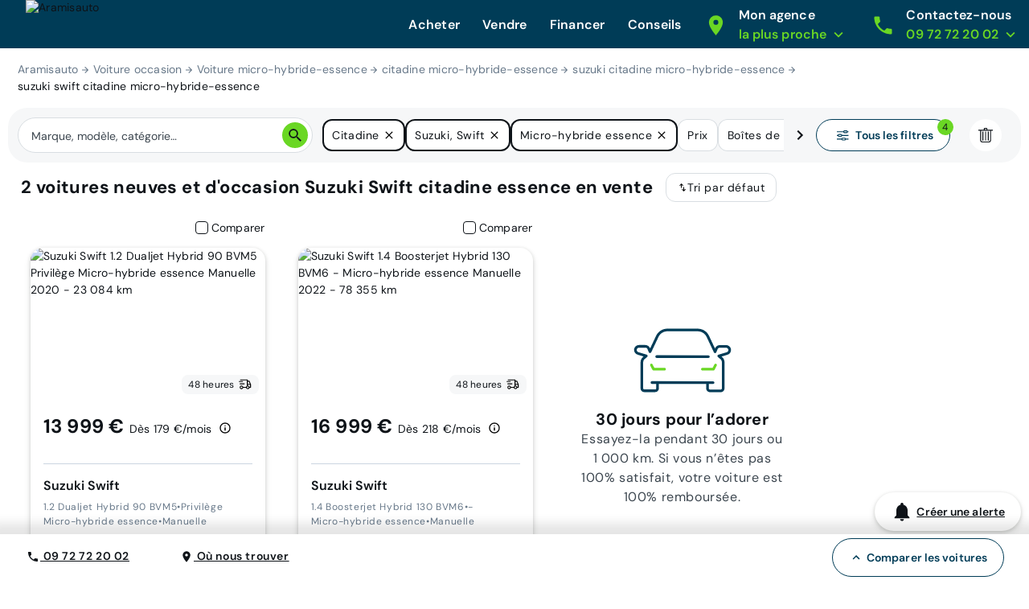

--- FILE ---
content_type: application/javascript; charset=UTF-8
request_url: https://www.aramisauto.com/_nuxt/e2b28e1.js
body_size: 1478
content:
(window.webpackJsonp=window.webpackJsonp||[]).push([[209],{1593:function(e,t,n){var content=n(1980);content.__esModule&&(content=content.default),"string"==typeof content&&(content=[[e.i,content,""]]),content.locals&&(e.exports=content.locals);(0,n(137).default)("68749c48",content,!1,{sourceMap:!1})},1979:function(e,t,n){"use strict";n(1593)},1980:function(e,t,n){var o=n(136)((function(i){return i[1]}));o.push([e.i,'html[data-v-5875e245]{font-family:var(--semantic__typography__font-family-body),Arial,sans-serif;font-size:10px;-webkit-text-size-adjust:100%;-moz-text-size-adjust:100%;text-size-adjust:100%}body[data-v-5875e245]{background-color:var(--semantic__color__background-default);color:var(--semantic__color__on-background-base);font-size:var(--semantic__responsive__typography__font-size-body-small);font-weight:var(--semantic__typography__font-weight-body-medium-base);line-height:var(--semantic__responsive__typography__line-height-body-small)}button[data-v-5875e245],input[data-v-5875e245],optgroup[data-v-5875e245],option[data-v-5875e245],select[data-v-5875e245],textarea[data-v-5875e245]{font-family:inherit}.no-follow-link[data-v-5875e245],a[data-v-5875e245]{color:var(--semantic__color__on-background-base)}[data-v-5875e245]:root{--font-system:system-ui,-apple-system,Segoe UI,Roboto,Ubuntu,Cantarell,Noto Sans,sans-serif,blinkmacsystemfont,"Segoe UI",roboto,"Helvetica Neue",arial,sans-serif;--site-primary-width:1256px;--site-primary-padding-x:16px;--site-secondary-width:1328px;--site-secondary-padding-x:56px}@media screen and (min-width:768px){[data-v-5875e245]:root{--site-secondary-padding-x:16px}}@media print{[data-v-5875e245]:root{--site-secondary-padding-x:16px}}.slice[data-v-5875e245]{text-align:center}.slice .wrap[data-v-5875e245]{margin:0 auto;max-width:1256px;max-width:var(--site-primary-width);padding:0 16px;padding:0 var(--site-primary-padding-x);text-align:left}.valkyrie-action-card .title-action-card[data-v-5875e245]{color:var(--semantic__color__on-background-accent-secondary);font-size:var(--semantic__responsive__typography__font-size-heading-large);font-weight:var(--semantic__typography__font-weight-heading-large);line-height:50px;margin-bottom:var(--semantic__responsive__spacing__5x)}.valkyrie-action-card .title-action-card.compressed[data-v-5875e245]{line-height:30px}.valkyrie-action-card .title-action-card>a[data-v-5875e245],.valkyrie-action-card .title-action-card>span[data-v-5875e245]{color:var(--semantic__color__on-background-accent-secondary)}.valkyrie-action-card>.container[data-v-5875e245]{display:block;position:relative}.valkyrie-action-card>.container.has-background[data-v-5875e245]{background-color:var(--semantic__color__background-skeleton)}.valkyrie-action-card>.container>.image[data-v-5875e245]{max-width:100%;vertical-align:top}.valkyrie-action-card>.container>.content[data-v-5875e245]{font-size:var(--semantic__responsive__typography__font-size-body-medium);font-weight:var(--semantic__typography__font-weight-body-medium-base);padding:var(--semantic__responsive__spacing__5x)}.valkyrie-action-card>.container>.content.no-bg[data-v-5875e245]{padding:var(--semantic__responsive__spacing__5x) 0}.valkyrie-action-card>.container>.content.has-background[data-v-5875e245],.valkyrie-action-card>.container>.content.has-image[data-v-5875e245]{color:var(--semantic__color__on-background-accent-secondary)}.valkyrie-action-card>.container>.content.has-image[data-v-5875e245]{bottom:0;left:0;overflow:hidden;position:absolute;right:0;top:0}.valkyrie-action-card>.more-link[data-v-5875e245]{box-sizing:border-box;color:var(--semantic__color__on-background-base);display:-webkit-flex;display:flex;font-size:var(--semantic__responsive__typography__font-size-body-medium);font-weight:var(--semantic__typography__font-weight-body-medium-base);gap:var(--semantic__responsive__spacing__1x);-webkit-justify-content:flex-end;justify-content:flex-end;padding:var(--semantic__responsive__spacing__4x) 0;text-align:left;-webkit-text-decoration:underline;text-decoration:underline}',""]),o.locals={},e.exports=o},2325:function(e,t,n){"use strict";n.r(t);n(576);var o={name:"ValkyrieActionCard",components:{ValkyrieIcon:n(374).b},props:{title:String,subTitle:String,image:String,link:String,backgroundColor:Boolean,textClass:String,moreLink:String,moreLinkText:String,compressed:{type:Boolean,default:!1},followLink:{type:Boolean},gtmListenerName:String,gtmListenerLabel:String}},r=(n(1979),n(23)),component=Object(r.a)(o,(function(){var e=this,t=e._self._c;return t("section",{staticClass:"valkyrie-action-card"},[t("span",{class:["title-action-card",{compressed:e.compressed}]},[t(e.link?"extended-router-link":"span",{tag:"component",class:{gtmListener:e.link&&e.gtmListenerName&&e.gtmListenerLabel},attrs:{to:e.link,rel:e.link?null:"nofollow","data-gtm-event-name":e.gtmListenerName,"data-gtm-event-label":e.gtmListenerLabel}},[e._v("\n      "+e._s(e.title)+"\n      "),t("br"),e._v("\n      "+e._s(e.subTitle)+"\n    ")])],1),e._v(" "),e.image||e.$slots.default?t(e.link?"extended-router-link":"div",{tag:"component",staticClass:"container",class:{"has-background":!e.image&&e.backgroundColor,gtmListener:e.link&&e.gtmListenerName&&e.gtmListenerLabel},attrs:{to:e.link,rel:"nofollow","data-gtm-event-name":e.gtmListenerName,"data-gtm-event-label":e.gtmListenerLabel}},[e.image?t("img",{directives:[{name:"lazy-src",rawName:"v-lazy-src",value:e.image,expression:"image"}],staticClass:"image",attrs:{alt:e.title}}):e._e(),e._v(" "),t(e.image?"figcaption":"div",{tag:"component",staticClass:"content",class:[e.textClass,{"has-image":!!e.image,"no-bg":!e.backgroundColor&&!e.image,"has-background":e.backgroundColor&&!e.image}]},[e._t("default")],2)],1):e._e(),e._v(" "),e.moreLink?t("extended-router-link",{staticClass:"more-link",class:{gtmListener:e.gtmListenerName&&e.gtmListenerLabel},attrs:{to:e.moreLink,rel:e.followLink?null:"nofollow","data-gtm-event-name":e.gtmListenerName,"data-gtm-event-label":e.gtmListenerLabel}},[e._v("\n    "+e._s(e.moreLinkText)+"\n\n    "),t("valkyrie-icon",{attrs:{name:"arrow-forward","icon-size":14}})],1):e._e()],1)}),[],!1,null,"5875e245",null);t.default=component.exports}}]);

--- FILE ---
content_type: application/javascript; charset=UTF-8
request_url: https://www.aramisauto.com/_nuxt/cc57be9.js
body_size: 5992
content:
(window.webpackJsonp=window.webpackJsonp||[]).push([[3],{1056:function(t,e,n){var content=n(1212);content.__esModule&&(content=content.default),"string"==typeof content&&(content=[[t.i,content,""]]),content.locals&&(t.exports=content.locals);(0,n(137).default)("3021d3df",content,!1,{sourceMap:!1})},1211:function(t,e,n){"use strict";n(1056)},1212:function(t,e,n){var r=n(136)((function(i){return i[1]}));r.push([t.i,'html[data-v-38525f36]{font-family:var(--semantic__typography__font-family-body),Arial,sans-serif;font-size:10px;-webkit-text-size-adjust:100%;-moz-text-size-adjust:100%;text-size-adjust:100%}body[data-v-38525f36]{background-color:var(--semantic__color__background-default);color:var(--semantic__color__on-background-base);font-size:var(--semantic__responsive__typography__font-size-body-small);font-weight:var(--semantic__typography__font-weight-body-medium-base);line-height:var(--semantic__responsive__typography__line-height-body-small)}button[data-v-38525f36],input[data-v-38525f36],optgroup[data-v-38525f36],option[data-v-38525f36],select[data-v-38525f36],textarea[data-v-38525f36]{font-family:inherit}.no-follow-link[data-v-38525f36],a[data-v-38525f36]{color:var(--semantic__color__on-background-base)}[data-v-38525f36]:root{--font-system:system-ui,-apple-system,Segoe UI,Roboto,Ubuntu,Cantarell,Noto Sans,sans-serif,blinkmacsystemfont,"Segoe UI",roboto,"Helvetica Neue",arial,sans-serif;--site-primary-width:1256px;--site-primary-padding-x:16px;--site-secondary-width:1328px;--site-secondary-padding-x:56px}@media screen and (min-width:768px){[data-v-38525f36]:root{--site-secondary-padding-x:16px}}@media print{[data-v-38525f36]:root{--site-secondary-padding-x:16px}}.slice[data-v-38525f36]{text-align:center}.slice .wrap[data-v-38525f36]{margin:0 auto;max-width:1256px;max-width:var(--site-primary-width);padding:0 16px;padding:0 var(--site-primary-padding-x);text-align:left}.valkyrie-responsive-picture[data-v-38525f36]{display:inline-block}.valkyrie-responsive-picture-fit-height[data-v-38525f36]{height:100%}.valkyrie-responsive-picture-fit-height[data-v-38525f36] img,.valkyrie-responsive-picture-fit-height[data-v-38525f36] source{height:100%;object-fit:cover}.valkyrie-responsive-picture-full-width[data-v-38525f36]{width:100%}.valkyrie-responsive-picture-full-width[data-v-38525f36] img,.valkyrie-responsive-picture-full-width[data-v-38525f36] source{width:100%}',""]),r.locals={},t.exports=r},1231:function(t,e,n){"use strict";n(37),n(250);var r=n(1276),o=n(374),l={name:"ValkyrieListSlideshow",components:{ValkyrieHorizontalScroller:r.a,ValkyrieIcon:o.b},props:{name:{type:String,default:"generic-list-slideshow"},list:{type:Array,required:!0},displayArrows:{type:Boolean,default:!1},slidesPerScroll:{type:Number,default:-1},slidesWidth:{type:String,default:"auto"},displayNavigation:{type:Boolean,default:!0},slideFade:{type:Boolean,default:!0},variation:{type:String,default:""},gap:{default:!1},customGtmHandler:{type:Function,default:null}},data:function(){return{selected:0}},methods:{scrollTo:function(t){this.$refs.horizontalScroll.scrollTo(t)}}},c=(n(1724),n(23)),component=Object(c.a)(l,(function(){var t=this,e=t._self._c;return e("div",{style:{"--slides-desktop-width":t.slidesWidth}},[e("valkyrie-horizontal-scroller",{ref:"horizontalScroll",class:[t.variation,{"center-content":t.list.length<3}],attrs:{"display-arrows":t.displayArrows,"slides-per-scroll":t.slidesPerScroll,"slide-fade":t.slideFade,gap:t.gap,name:t.name,"custom-gtm-handler":t.customGtmHandler},on:{select:function(e){return t.selected=e}},scopedSlots:t._u([{key:"default",fn:function(){return t._l(t.list,(function(n,r){return e("div",{key:r,staticClass:"slide"},[t._t("default",null,{item:n})],2)}))},proxy:!0},{key:"left-button",fn:function(){return[e("valkyrie-icon",{attrs:{name:"arrow-back"}})]},proxy:!0},{key:"right-button",fn:function(){return[e("valkyrie-icon",{attrs:{name:"arrow-forward"}})]},proxy:!0}],null,!0)}),t._v(" "),t.list.length>1&&t.displayNavigation?e("div",{staticClass:"navigation"},t._l(t.list.length,(function(n){return e("button",{key:n,staticClass:"puck",class:{active:n===t.selected+1},attrs:{"aria-hidden":!0,tabindex:"-1"},on:{click:function(e){return t.scrollTo(n-1)}}})})),0):t._e()],1)}),[],!1,null,"7781bc5a",null);e.a=component.exports},1276:function(t,e,n){"use strict";var r=n(103),o=(n(53),n(376),n(37),n(250),n(19),n(50),n(375),n(374)),l=n(73),c={name:"ValkyrieHorizontalScroller",components:{ValkyrieIcon:o.b},props:{name:{type:String,default:"generic-horizontal-scroller"},itemContainerSelector:{type:String,default:void 0},displayArrows:{type:Boolean,default:!0},slidesPerScroll:{type:Number,default:-1},slideFade:{type:Boolean,default:!0},gap:{default:!1},customGtmHandler:{type:Function,default:null}},data:function(){return{lastContainerSize:0,selected:0,itemsVisibility:[],observer:null,observerReady:!1,leftButtonVisible:!1,rightButtonVisible:!0,visibleItemsCount:0,itemsContainer:null,panelLeftWidth:0,itemMarginRight:0,items:[],lastEmittedIndex:null,hasScrolled:!1,transitionInProgress:!1,transitionTimeout:null,isInitialLoad:!0,visibilityObserver:null,hasBeenVisible:!1}},mounted:function(){this.initContainer(),this.refreshItems(),this.setupVisibilityObserver();var t={root:this.itemsContainer,threshold:[0,.05,.2,.5,.8,.95,1]};this.observer=new IntersectionObserver(this.observerCallback,t),this.setObserver(),this.setButtonVisibility(),this.itemsContainer.addEventListener("scroll",this.onScroll,{passive:!0}),this.trackEvent({event:"loading_slideshow",slideshow_name:this.name,item_slideshow_number:this.itemsContainer.childNodes.length,tracking_data:!1})},updated:function(){this.refreshItems(),this.setObserver(),this.addItemsContainerClass()},beforeDestroy:function(){this.observer&&this.observer.disconnect(),this.visibilityObserver&&this.visibilityObserver.disconnect(),this.itemsContainer.removeEventListener("scroll",this.onScroll),this.itemsContainer=null},methods:{initContainer:function(){this.itemsContainer=this.$refs.container,this.itemContainerSelector&&(this.itemsContainer=this.itemsContainer.querySelector(this.itemContainerSelector)),this.addItemsContainerClass(),this.lastContainerSize=this.itemsContainer.scrollWidth},handleItemClick:function(t){var e=t.target.closest("a");if(e){t.preventDefault();var n=this.items.indexOf(e.closest(".slide")),r=e.getAttribute("href");this.trackEvent({event:"click_slideshow",slideshow_name:this.name,item_slideshow_position:n,tracking_data:!1}),setTimeout((function(){"_blank"===e.target?window.open(r,"_blank"):window.location.href=r}),100)}},setupVisibilityObserver:function(){var t=this;this.hasBeenVisible||(this.visibilityObserver=new IntersectionObserver((function(e){e[0].isIntersecting&&!t.hasBeenVisible&&(t.hasBeenVisible=!0,t.trackEvent({event:"view_slideshow",slideshow_name:t.name,item_slideshow_number:t.itemsContainer.childNodes.length,tracking_data:!1}),t.visibilityObserver.disconnect(),t.visibilityObserver=null)}),{threshold:.5,root:null}),this.visibilityObserver.observe(this.$el))},refreshItems:function(){if(this.itemsContainer){var t=this.itemsContainer.childNodes,e=Array.prototype.filter.call(t,(function(t){return t.tagName}));e.length!==this.items.length&&(this.items=e,this.refreshContainerSize(),this.computeItemsSize())}},addItemsContainerClass:function(){null==this.itemsContainer||this.itemsContainer.classList.contains("items-container")||this.itemsContainer.classList.add("items-container")},setButtonVisibility:function(){var t=0;this.items.forEach((function(e){t+=e.offsetWidth}));var e=!(t<=this.itemsContainer.offsetWidth);this.rightButtonVisible=e},setObserver:function(){var t=this;this.observerReady||(this.items.forEach((function(e){return t.observer.observe(e)})),this.observerReady=!0)},observerCallback:function(t){var e=this;this.refreshContainerSize(),t.forEach((function(data){var t=data.isIntersecting,n=data.intersectionRatio,o=data.target,l=e.items.indexOf(o);e.itemsVisibility[l]={index:l,isIntersecting:t,intersectionRatio:n};var c=e.itemsVisibility.filter((function(t){return t.isIntersecting&&t.intersectionRatio>=.9}));if(c.length>0)e.visibleItemsCount=c.length,e.selected=c[0].index;else{e.selected=Object(r.a)(e.itemsVisibility).sort((function(a,b){return b.intersectionRatio-a.intersectionRatio}))[0].index,e.visibleItemsCount=1}if(e.isInitialLoad)return e.lastEmittedIndex=e.selected,void(e.isInitialLoad=!1);e.selected===e.lastEmittedIndex||e.transitionInProgress||e.hasScrolled||(e.transitionInProgress=!0,e.transitionTimeout&&clearTimeout(e.transitionTimeout),e.transitionTimeout=setTimeout((function(){e.lastEmittedIndex=e.selected,e.transitionInProgress=!1,e.hasScrolled=!0,e.trackEvent({event:"slide_slideshow",slideshow_name:e.name,item_slideshow_number:e.itemsContainer.childNodes.length,tracking_data:!1})}),400)),e.$emit("select",e.selected)}))},scrollTo:function(t){var e=Math.max(t,0);e=Math.min(e,this.items.length-1),this.computeItemsSize();var n=this.items[e].offsetLeft;this.itemsContainer.scrollLeft=n-this.itemMarginRight-this.panelLeftWidth},onScroll:function(){this.refreshButtons()},refreshContainerSize:function(){var t=this.itemsContainer.scrollWidth;this.lastContainerSize!==t&&(this.refreshButtons(),this.lastContainerSize=t)},computeItemsSize:function(){if(this.$refs.panelLeft&&0===this.panelLeftWidth){this.panelLeftWidth=this.$refs.panelLeft.offsetWidth;var t=window.getComputedStyle(this.items[0]).marginRight;this.itemMarginRight=parseInt(t,10)}},refreshButtons:function(){this.leftButtonVisible=this.itemsContainer.scrollLeft>0,this.rightButtonVisible=this.itemsContainer.scrollLeft+1<this.itemsContainer.scrollWidth-this.itemsContainer.offsetWidth-this.itemMarginRight},getNextIndex:function(){var t=-1===this.slidesPerScroll?this.visibleItemsCount:this.slidesPerScroll,e=this.selected+t;return Math.min(e,this.items.length-1)},getPrevIndex:function(){var t=this;if(-1!==this.slidesPerScroll)return this.selected-this.slidesPerScroll;if(this.selected<=1)return 0;this.computeItemsSize();var e=this.itemsContainer.offsetWidth-2*(this.panelLeftWidth+this.itemMarginRight),n=function(i){return t.items[i].offsetWidth},r=this.selected-1,o=n(r);do{o+=n(r-1),r-1==0&&(o-=this.panelLeftWidth+this.itemMarginRight)}while(o<e&&--r>0);return r},scrollItemIntoView:function(t){var e=(arguments.length>1&&void 0!==arguments[1]?arguments[1]:{}).mostLeft,n=t>=0?t:0,r=this.items[n];this.computeItemsSize();var o=r.offsetWidth+r.offsetLeft,l=this.itemsContainer.scrollLeft+this.itemsContainer.offsetWidth-(this.panelLeftWidth+this.itemMarginRight);if(e)this.itemsContainer.scrollLeft=0===n?0:r.offsetLeft-(this.panelLeftWidth+this.itemMarginRight);else{var c=o-l;if(c>0)this.itemsContainer.scrollLeft+=c;else{var d=this.itemsContainer.scrollLeft+this.panelLeftWidth+this.itemMarginRight-r.offsetLeft;d>0&&(this.itemsContainer.scrollLeft-=d)}}},onLeftClick:function(){this.scrollTo(this.getPrevIndex())},onRightClick:function(){this.scrollTo(this.getNextIndex())},trackEvent:function(t){this.customGtmHandler?this.customGtmHandler(t):Object(l.b)(t)}}},d=c,h=(n(1722),n(23)),component=Object(h.a)(d,(function(){var t=this,e=t._self._c;return e("section",{staticClass:"valkyrie-horizontal-scroller"},[e("div",{staticClass:"overflow-container"},[e("div",{ref:"container",staticClass:"container",style:{gap:t.gap},on:{click:t.handleItemClick}},[t._t("default")],2)]),t._v(" "),t.displayArrows&&t.items&&t.items.length>1?e("div",{ref:"panelLeft",staticClass:"panel left",class:[!0===t.slideFade?"fade":"",{visible:t.leftButtonVisible}]},[e("button",{attrs:{"aria-label":t.$t("homePage.slideshow.ariaLabel.leftButton")},on:{click:t.onLeftClick}},[t._t("left-button",(function(){return[e("valkyrie-icon",{attrs:{name:"arrow-left"}})]}))],2)]):t._e(),t._v(" "),t.displayArrows&&t.items&&t.items.length>1?e("div",{staticClass:"panel right",class:[!0===t.slideFade?"fade":"",{visible:t.rightButtonVisible}]},[e("button",{attrs:{"aria-label":t.$t("homePage.slideshow.ariaLabel.rightButton")},on:{click:t.onRightClick}},[t._t("right-button",(function(){return[e("valkyrie-icon",{attrs:{name:"arrow-right"}})]}))],2)]):t._e()])}),[],!1,null,"e32e9d4c",null);e.a=component.exports},1446:function(t,e,n){var content=n(1723);content.__esModule&&(content=content.default),"string"==typeof content&&(content=[[t.i,content,""]]),content.locals&&(t.exports=content.locals);(0,n(137).default)("a8ec17f0",content,!1,{sourceMap:!1})},1447:function(t,e,n){var content=n(1725);content.__esModule&&(content=content.default),"string"==typeof content&&(content=[[t.i,content,""]]),content.locals&&(t.exports=content.locals);(0,n(137).default)("140bedfb",content,!1,{sourceMap:!1})},1722:function(t,e,n){"use strict";n(1446)},1723:function(t,e,n){var r=n(136)((function(i){return i[1]}));r.push([t.i,'html[data-v-e32e9d4c]{font-family:var(--semantic__typography__font-family-body),Arial,sans-serif;font-size:10px;-webkit-text-size-adjust:100%;-moz-text-size-adjust:100%;text-size-adjust:100%}body[data-v-e32e9d4c]{background-color:var(--semantic__color__background-default);color:var(--semantic__color__on-background-base);font-size:var(--semantic__responsive__typography__font-size-body-small);font-weight:var(--semantic__typography__font-weight-body-medium-base);line-height:var(--semantic__responsive__typography__line-height-body-small)}button[data-v-e32e9d4c],input[data-v-e32e9d4c],optgroup[data-v-e32e9d4c],option[data-v-e32e9d4c],select[data-v-e32e9d4c],textarea[data-v-e32e9d4c]{font-family:inherit}.no-follow-link[data-v-e32e9d4c],a[data-v-e32e9d4c]{color:var(--semantic__color__on-background-base)}[data-v-e32e9d4c]:root{--font-system:system-ui,-apple-system,Segoe UI,Roboto,Ubuntu,Cantarell,Noto Sans,sans-serif,blinkmacsystemfont,"Segoe UI",roboto,"Helvetica Neue",arial,sans-serif;--site-primary-width:1256px;--site-primary-padding-x:16px;--site-secondary-width:1328px;--site-secondary-padding-x:56px}@media screen and (min-width:768px){[data-v-e32e9d4c]:root{--site-secondary-padding-x:16px}}@media print{[data-v-e32e9d4c]:root{--site-secondary-padding-x:16px}}.slice[data-v-e32e9d4c]{text-align:center}.slice .wrap[data-v-e32e9d4c]{margin:0 auto;max-width:1256px;max-width:var(--site-primary-width);padding:0 16px;padding:0 var(--site-primary-padding-x);text-align:left}.valkyrie-horizontal-scroller[data-v-e32e9d4c]{min-width:0;position:relative}.valkyrie-horizontal-scroller .overflow-container[data-v-e32e9d4c]{overflow:hidden}.valkyrie-horizontal-scroller .container[data-v-e32e9d4c]{display:-webkit-flex;display:flex;-webkit-flex:1;flex:1;min-width:0}.valkyrie-horizontal-scroller .items-container[data-v-e32e9d4c]{display:-webkit-flex;display:flex;overflow-x:scroll;overflow-y:hidden;overscroll-behavior-x:contain;scroll-behavior:smooth;scroll-snap-stop:always;-webkit-scroll-snap-type:both mandatory;scroll-snap-type:both mandatory;scrollbar-width:none;-ms-overflow-style:none;scroll-padding-left:46px}@media screen and (min-width:1024px){.valkyrie-horizontal-scroller .items-container[data-v-e32e9d4c]{padding:0}}@media screen and (prefers-reduced-motion:reduce){.valkyrie-horizontal-scroller .items-container[data-v-e32e9d4c]{overscroll-behavior:auto;scroll-behavior:auto}}.valkyrie-horizontal-scroller .items-container[data-v-e32e9d4c]::-webkit-scrollbar{display:none}.valkyrie-horizontal-scroller .items-container>*[data-v-e32e9d4c]{box-sizing:initial;scroll-snap-align:start}.valkyrie-horizontal-scroller .panel[data-v-e32e9d4c]{bottom:0;position:absolute;top:0;visibility:hidden;z-index:10}.valkyrie-horizontal-scroller .panel button[data-v-e32e9d4c]{-webkit-align-items:center;align-items:center;background-color:var(--semantic__color__background-soft);border:none;cursor:pointer;display:-webkit-flex;display:flex;height:100%;padding:0 var(--semantic__responsive__spacing__2x)}.valkyrie-horizontal-scroller .panel.visible[data-v-e32e9d4c],.valkyrie-horizontal-scroller .panel.visible button[data-v-e32e9d4c]{visibility:visible}.valkyrie-horizontal-scroller .panel.left[data-v-e32e9d4c]{-webkit-justify-content:flex-start;justify-content:flex-start;left:-1px;z-index:0}@media screen and (min-width:768px){.valkyrie-horizontal-scroller .panel.left[data-v-e32e9d4c]{left:0}}@media print{.valkyrie-horizontal-scroller .panel.left[data-v-e32e9d4c]{left:0}}@media screen and (min-width:1024px){.valkyrie-horizontal-scroller .panel.left.fade[data-v-e32e9d4c]{background:linear-gradient(90deg,#fff 9.27%,hsla(0,0%,100%,0) 74.29%)}}.valkyrie-horizontal-scroller .panel.right[data-v-e32e9d4c]{-webkit-justify-content:flex-end;justify-content:flex-end;right:0;z-index:0}@media screen and (min-width:1024px){.valkyrie-horizontal-scroller .panel.right.fade[data-v-e32e9d4c]{background:linear-gradient(270deg,#fff 9.27%,hsla(0,0%,100%,0) 74.29%)}}',""]),r.locals={},t.exports=r},1724:function(t,e,n){"use strict";n(1447)},1725:function(t,e,n){var r=n(136)((function(i){return i[1]}));r.push([t.i,'html[data-v-7781bc5a]{font-family:var(--semantic__typography__font-family-body),Arial,sans-serif;font-size:10px;-webkit-text-size-adjust:100%;-moz-text-size-adjust:100%;text-size-adjust:100%}body[data-v-7781bc5a]{background-color:var(--semantic__color__background-default);color:var(--semantic__color__on-background-base);font-size:var(--semantic__responsive__typography__font-size-body-small);font-weight:var(--semantic__typography__font-weight-body-medium-base);line-height:var(--semantic__responsive__typography__line-height-body-small)}button[data-v-7781bc5a],input[data-v-7781bc5a],optgroup[data-v-7781bc5a],option[data-v-7781bc5a],select[data-v-7781bc5a],textarea[data-v-7781bc5a]{font-family:inherit}.no-follow-link[data-v-7781bc5a],a[data-v-7781bc5a]{color:var(--semantic__color__on-background-base)}[data-v-7781bc5a]:root{--font-system:system-ui,-apple-system,Segoe UI,Roboto,Ubuntu,Cantarell,Noto Sans,sans-serif,blinkmacsystemfont,"Segoe UI",roboto,"Helvetica Neue",arial,sans-serif;--site-primary-width:1256px;--site-primary-padding-x:16px;--site-secondary-width:1328px;--site-secondary-padding-x:56px}@media screen and (min-width:768px){[data-v-7781bc5a]:root{--site-secondary-padding-x:16px}}@media print{[data-v-7781bc5a]:root{--site-secondary-padding-x:16px}}.slice[data-v-7781bc5a]{text-align:center}.slice .wrap[data-v-7781bc5a]{margin:0 auto;max-width:1256px;max-width:var(--site-primary-width);padding:0 16px;padding:0 var(--site-primary-padding-x);text-align:left}.center-content[data-v-7781bc5a]{-webkit-justify-content:center;justify-content:center}.container .slide[data-v-7781bc5a]{box-sizing:initial;-webkit-flex:0 0 auto;flex:0 0 auto;padding:0 var(--semantic__responsive__spacing__1x);width:90%}.container .slide[data-v-7781bc5a]:first-child{padding-left:var(--semantic__responsive__spacing__4x)}.container .slide[data-v-7781bc5a]:last-child{padding-right:var(--semantic__responsive__spacing__4x)}@media screen and (min-width:768px){.container .slide[data-v-7781bc5a]{padding:0 var(--semantic__responsive__spacing__2x);width:auto;width:var(--slides-desktop-width,auto)}}@media print{.container .slide[data-v-7781bc5a]{padding:0 var(--semantic__responsive__spacing__2x);width:auto;width:var(--slides-desktop-width,auto)}}[data-v-7781bc5a] .valkyrie-horizontal-scroller .panel{display:none;padding:0 var(--semantic__responsive__spacing__4x)}@media screen and (min-width:768px){[data-v-7781bc5a] .valkyrie-horizontal-scroller .panel{display:block}}@media print{[data-v-7781bc5a] .valkyrie-horizontal-scroller .panel{display:block}}[data-v-7781bc5a] .valkyrie-horizontal-scroller .panel.left,[data-v-7781bc5a] .valkyrie-horizontal-scroller .panel.right{border:0}[data-v-7781bc5a] .valkyrie-horizontal-scroller .panel button{-webkit-align-items:center;align-items:center;background:var(--semantic__color__surface-default);border:0;border-radius:100%;box-shadow:0 2px 28px rgba(16,42,67,.1);cursor:pointer;display:-webkit-flex;display:flex;height:56px;-webkit-justify-content:center;justify-content:center;margin-top:6.5vw;outline:none;visibility:hidden;width:56px}@media screen and (min-width:1280px){[data-v-7781bc5a] .valkyrie-horizontal-scroller .panel button{margin-top:84px}}[data-v-7781bc5a] .valkyrie-horizontal-scroller .panel button:hover{background:var(--semantic__color__surface-default)}[data-v-7781bc5a] .valkyrie-horizontal-scroller .container.self-container,[data-v-7781bc5a] .valkyrie-horizontal-scroller .container>ul{scroll-snap-align:center}[data-v-7781bc5a] section.product-card-list-slideshow .items-container{padding-right:var(--semantic__responsive__spacing__1x);scroll-padding-left:var(--semantic__responsive__spacing__1x)}[data-v-7781bc5a] section.product-card-list-slideshow .image-wrapper{height:190px}[data-v-7781bc5a] section.product-card-list-slideshow .header{display:block}[data-v-7781bc5a] section.product-card-list-slideshow .panel button{height:44px;width:44px}[data-v-7781bc5a] section.product-card-list-slideshow .panel.left{left:calc(var(--semantic__responsive__spacing__2x)*-1)}[data-v-7781bc5a] section.product-card-list-slideshow .panel.right{right:calc(var(--semantic__responsive__spacing__2x)*-1)}[data-v-7781bc5a] section.product-card-list-slideshow .panel.left,[data-v-7781bc5a] section.product-card-list-slideshow .panel.right{display:none;padding:0;visibility:hidden}@media screen and (min-width:768px){[data-v-7781bc5a] section.product-card-list-slideshow .panel.left,[data-v-7781bc5a] section.product-card-list-slideshow .panel.right{display:-webkit-flex;display:flex}}@media print{[data-v-7781bc5a] section.product-card-list-slideshow .panel.left,[data-v-7781bc5a] section.product-card-list-slideshow .panel.right{display:-webkit-flex;display:flex}}[data-v-7781bc5a] section.product-card-list-slideshow .container .slide{padding:0 0 var(--semantic__responsive__spacing__2x);width:292px}[data-v-7781bc5a] section.product-card-list-slideshow .container .slide:first-child{padding-left:var(--semantic__responsive__spacing__2x)}[data-v-7781bc5a] section.product-card-list-slideshow .container .slide:last-child{padding-right:0}.navigation[data-v-7781bc5a]{margin-top:var(--semantic__responsive__spacing__6x);text-align:center}@media screen and (min-width:768px){.navigation[data-v-7781bc5a]{display:none}}@media print{.navigation[data-v-7781bc5a]{display:none}}.puck[data-v-7781bc5a]{background:none;border:none;cursor:pointer;margin:0;outline:0;padding:var(--semantic__responsive__spacing__3x)}.puck[data-v-7781bc5a]:before{background-color:var(--semantic__color__surface-secondary);border-radius:100%;content:"";display:block;height:var(--semantic__responsive__spacing__2x);transition-duration:.6s,0s;transition-property:background-color,box-shadow;transition-timing-function:cubic-bezier(.165,.84,.44,1);width:var(--semantic__responsive__spacing__2x)}.puck.active[data-v-7781bc5a]:before{background-color:var(--semantic__color__on-background-reverse);box-shadow:0 0 0 6px var(--semantic__color__surface-secondary);transition-duration:.6s}@media screen and (prefers-reduced-motion:reduce){.puck.active[data-v-7781bc5a]:before,.puck[data-v-7781bc5a]:before{transition:none}}',""]),r.locals={},t.exports=r},923:function(t,e,n){"use strict";var r=n(103),o=n(11),l=(n(46),n(151),n(152),n(36),n(105),n(172),n(104),n(71),n(87),n(376),n(250),n(37),n(126),n(19),n(29),n(81),n(58),n(72),n(922)),c=n(43),d=n(8);function h(t,e){var n="undefined"!=typeof Symbol&&t[Symbol.iterator]||t["@@iterator"];if(!n){if(Array.isArray(t)||(n=function(t,a){if(t){if("string"==typeof t)return f(t,a);var e={}.toString.call(t).slice(8,-1);return"Object"===e&&t.constructor&&(e=t.constructor.name),"Map"===e||"Set"===e?Array.from(t):"Arguments"===e||/^(?:Ui|I)nt(?:8|16|32)(?:Clamped)?Array$/.test(e)?f(t,a):void 0}}(t))||e&&t&&"number"==typeof t.length){n&&(t=n);var r=0,o=function(){};return{s:o,n:function(){return r>=t.length?{done:!0}:{done:!1,value:t[r++]}},e:function(t){throw t},f:o}}throw new TypeError("Invalid attempt to iterate non-iterable instance.\nIn order to be iterable, non-array objects must have a [Symbol.iterator]() method.")}var l,a=!0,u=!1;return{s:function(){n=n.call(t)},n:function(){var t=n.next();return a=t.done,t},e:function(t){u=!0,l=t},f:function(){try{a||null==n.return||n.return()}finally{if(u)throw l}}}}function f(t,a){(null==a||a>t.length)&&(a=t.length);for(var e=0,n=Array(a);e<a;e++)n[e]=t[e];return n}var v={name:"ValkyrieResponsivePicture",components:{ValkyriePicture:l.a},props:{src:{type:String,required:!0},alt:{type:String,default:""},sizes:{type:Object,required:!0},highDprList:{type:Array,default:function(){return[2,3]}},qualityForHighDpr:{type:Number,default:60},loading:{type:String,default:void 0},fitHeight:{type:Boolean,default:!1},fullWidth:{type:Boolean,default:!1},lazy:{type:Boolean,default:!1},fetchPriority:{type:String,default:"auto"},lazyload:{type:Boolean,default:!1},borderRadius:{type:String,default:null,validator:function(t){return["xxlarge"].includes(t)}}},computed:{sizesList:function(){return this.sizes?Object.entries(this.sizes):[]},imgSrc:function(){if(!this.sizes)return this.src;var t=Object(d.e)(this.sizes);return Object(c.a)(this.src,{width:t})},imgSrcset:function(){var t=this;return this.sizesList.map((function(e){var n=Object(o.a)(e,2)[1];return"".concat(Object(c.a)(t.src,{width:n})," ").concat(n,"w")})).join(", ")},imgSizes:function(){var t=Object(r.a)(this.sizesList).reverse();return t.map((function(e,i){var n=Object(o.a)(e,2),r=n[0],l=n[1];return i<t.length-1?"".concat(Object(d.k)(r)," ").concat(l,"px"):"".concat(l,"px")})).join(", ")},imgSources:function(){var t,e=this,n=[],l=h(Object(r.a)(this.highDprList).sort().reverse());try{var d=function(){var r=t.value,l=e.sizesList.map((function(t){var n=Object(o.a)(t,2)[1]*r,l=e.qualityForHighDpr;return"".concat(Object(c.a)(e.src,{width:n,quality:l})," ").concat(n,"w")})).join(", ");n.push({media:"(-webkit-min-device-pixel-ratio: ".concat(r-.5,")"),srcset:l,sizes:e.imgSizes})};for(l.s();!(t=l.n()).done;)d()}catch(t){l.e(t)}finally{l.f()}return n},imgClass:function(){var t=[];return this.fitHeight&&t.push("valkyrie-responsive-picture-fit-height"),this.fullWidth&&t.push("valkyrie-responsive-picture-full-width"),t},imgLoading:function(){return this.lazy?"lazy":this.loading}}},m=(n(1211),n(23)),component=Object(m.a)(v,(function(){var t=this;return(0,t._self._c)("valkyrie-picture",{staticClass:"valkyrie-responsive-picture",class:t.imgClass,attrs:{src:t.imgSrc,srcset:t.imgSrcset,sizes:t.imgSizes,alt:t.alt,sources:t.imgSources,loading:t.imgLoading,fetchpriority:t.fetchPriority,lazyload:t.lazyload,"border-radius":t.borderRadius}})}),[],!1,null,"38525f36",null);e.a=component.exports}}]);

--- FILE ---
content_type: application/javascript; charset=UTF-8
request_url: https://www.aramisauto.com/_nuxt/aef77ae.js
body_size: 3993
content:
(window.webpackJsonp=window.webpackJsonp||[]).push([[2,212],{1220:function(t,e,r){"use strict";r(576);var o=r(909),n=r(374),d={name:"CatalogCmsCta",components:{ValkyrieButton:o.default,ValkyrieIcon:n.b},props:{label:{type:String,required:!0},link:{type:String,required:!0},target:{type:String,default:"_self"},kind:{type:String,default:"link"},follow:{type:Boolean,default:!0}}},l=(r(1362),r(23)),component=Object(l.a)(d,(function(){var t=this,e=t._self._c;return e("div",{staticClass:"catalog-cms-cta"},["link"==t.kind?e("div",[e("div",{staticClass:"catalog-cms-cta__link"},[e("extended-router-link",{attrs:{to:t.link,target:t.target,rel:t.follow?null:"nofollow"}},[t._v("\n        "+t._s(t.label)+"\n      ")]),t._v(" "),e("valkyrie-icon",{staticClass:"catalog-cms-cta__icon",attrs:{name:"arrow-forward",size:16}})],1)]):t._e(),t._v(" "),e("div",{staticClass:"cta-center"},["button"==t.kind?e("valkyrie-button",{staticClass:"catalog-cms-cta__button",attrs:{to:t.link,label:t.label,tag:"a",target:t.target,"follow-link":t.follow}}):t._e()],1)])}),[],!1,null,"b77ea7a4",null);e.a=component.exports},1285:function(t,e,r){var content=r(1363);content.__esModule&&(content=content.default),"string"==typeof content&&(content=[[t.i,content,""]]),content.locals&&(t.exports=content.locals);(0,r(137).default)("9e5953ec",content,!1,{sourceMap:!1})},1286:function(t,e,r){var content=r(1365);content.__esModule&&(content=content.default),"string"==typeof content&&(content=[[t.i,content,""]]),content.locals&&(t.exports=content.locals);(0,r(137).default)("087885fd",content,!1,{sourceMap:!1})},1362:function(t,e,r){"use strict";r(1285)},1363:function(t,e,r){var o=r(136)((function(i){return i[1]}));o.push([t.i,'html[data-v-b77ea7a4]{font-family:var(--semantic__typography__font-family-body),Arial,sans-serif;font-size:10px;-webkit-text-size-adjust:100%;-moz-text-size-adjust:100%;text-size-adjust:100%}body[data-v-b77ea7a4]{background-color:var(--semantic__color__background-default);color:var(--semantic__color__on-background-base);font-size:var(--semantic__responsive__typography__font-size-body-small);font-weight:var(--semantic__typography__font-weight-body-medium-base);line-height:var(--semantic__responsive__typography__line-height-body-small)}button[data-v-b77ea7a4],input[data-v-b77ea7a4],optgroup[data-v-b77ea7a4],option[data-v-b77ea7a4],select[data-v-b77ea7a4],textarea[data-v-b77ea7a4]{font-family:inherit}.no-follow-link[data-v-b77ea7a4],a[data-v-b77ea7a4]{color:var(--semantic__color__on-background-base)}[data-v-b77ea7a4]:root{--font-system:system-ui,-apple-system,Segoe UI,Roboto,Ubuntu,Cantarell,Noto Sans,sans-serif,blinkmacsystemfont,"Segoe UI",roboto,"Helvetica Neue",arial,sans-serif;--site-primary-width:1256px;--site-primary-padding-x:16px;--site-secondary-width:1328px;--site-secondary-padding-x:56px}@media screen and (min-width:768px){[data-v-b77ea7a4]:root{--site-secondary-padding-x:16px}}@media print{[data-v-b77ea7a4]:root{--site-secondary-padding-x:16px}}.slice[data-v-b77ea7a4]{text-align:center}.slice .wrap[data-v-b77ea7a4]{margin:0 auto;max-width:1256px;max-width:var(--site-primary-width);padding:0 16px;padding:0 var(--site-primary-padding-x);text-align:left}.catalog-cms-cta[data-v-b77ea7a4]{color:#007fc9;font-family:var(--semantic__typography__font-family-body),arial,sans-serif;font-size:14px;font-weight:600;letter-spacing:.1px;line-height:20px;margin-bottom:24px}.cta-center[data-v-b77ea7a4]{text-align:center}.catalog-cms-cta__link[data-v-b77ea7a4]{-webkit-align-items:center;align-items:center;display:-webkit-flex;display:flex}.catalog-cms-cta__icon[data-v-b77ea7a4]{padding-left:4px;fill:#007fc9}',""]),o.locals={},t.exports=o},1364:function(t,e,r){"use strict";r(1286)},1365:function(t,e,r){var o=r(136)((function(i){return i[1]}));o.push([t.i,'html[data-v-5a4d903b]{font-family:var(--semantic__typography__font-family-body),Arial,sans-serif;font-size:10px;-webkit-text-size-adjust:100%;-moz-text-size-adjust:100%;text-size-adjust:100%}body[data-v-5a4d903b]{background-color:var(--semantic__color__background-default);color:var(--semantic__color__on-background-base);font-size:var(--semantic__responsive__typography__font-size-body-small);font-weight:var(--semantic__typography__font-weight-body-medium-base);line-height:var(--semantic__responsive__typography__line-height-body-small)}button[data-v-5a4d903b],input[data-v-5a4d903b],optgroup[data-v-5a4d903b],option[data-v-5a4d903b],select[data-v-5a4d903b],textarea[data-v-5a4d903b]{font-family:inherit}.no-follow-link[data-v-5a4d903b],a[data-v-5a4d903b]{color:var(--semantic__color__on-background-base)}[data-v-5a4d903b]:root{--font-system:system-ui,-apple-system,Segoe UI,Roboto,Ubuntu,Cantarell,Noto Sans,sans-serif,blinkmacsystemfont,"Segoe UI",roboto,"Helvetica Neue",arial,sans-serif;--site-primary-width:1256px;--site-primary-padding-x:16px;--site-secondary-width:1328px;--site-secondary-padding-x:56px}@media screen and (min-width:768px){[data-v-5a4d903b]:root{--site-secondary-padding-x:16px}}@media print{[data-v-5a4d903b]:root{--site-secondary-padding-x:16px}}.slice[data-v-5a4d903b]{text-align:center}.slice .wrap[data-v-5a4d903b]{margin:0 auto;max-width:1256px;max-width:var(--site-primary-width);padding:0 16px;padding:0 var(--site-primary-padding-x);text-align:left}[data-v-5a4d903b] .catalog-cms-cta__button,[data-v-5a4d903b] .catalog-cms-cta__link{margin-top:24px}p[data-v-5a4d903b]{font-size:1.4rem;margin-bottom:24px}p[data-v-5a4d903b]:last-child{margin-bottom:0}ul[data-v-5a4d903b]{font-size:1.4rem;list-style-type:disc;margin-bottom:24px;padding-left:16px}ul[data-v-5a4d903b]:last-child{margin-bottom:0}ol[data-v-5a4d903b]{font-size:1.4rem;list-style-type:decimal;padding-left:16px}em[data-v-5a4d903b]{font-style:italic}h3[data-v-5a4d903b]{font-size:1.4rem;font-weight:700;margin-bottom:8px}',""]),o.locals={},t.exports=o},909:function(t,e,r){"use strict";r.r(e);var o=r(1);r(36),r(172),r(46),r(53),r(250),r(62),r(63),r(41),r(19),r(50);function n(t,e){var r=Object.keys(t);if(Object.getOwnPropertySymbols){var o=Object.getOwnPropertySymbols(t);e&&(o=o.filter((function(e){return Object.getOwnPropertyDescriptor(t,e).enumerable}))),r.push.apply(r,o)}return r}function d(t){for(var e=1;e<arguments.length;e++){var r=null!=arguments[e]?arguments[e]:{};e%2?n(Object(r),!0).forEach((function(e){Object(o.a)(t,e,r[e])})):Object.getOwnPropertyDescriptors?Object.defineProperties(t,Object.getOwnPropertyDescriptors(r)):n(Object(r)).forEach((function(e){Object.defineProperty(t,e,Object.getOwnPropertyDescriptor(r,e))}))}return t}var l={name:"ValkyrieButton",components:{ValkyrieIcon:r(374).b},props:{label:{type:String,default:null},variant:{type:String,default:"primary",validator:function(t){return["primary","secondary","tertiary"].includes(t)}},buttonSize:{type:String,default:"large",validator:function(t){return["large","medium"].includes(t)}},icon:{type:String,default:null},iconPosition:{type:String,default:"left",validator:function(t){return["left","right"].includes(t)}},iconSize:{type:Number,default:24},tag:{type:String,default:"button"},to:{type:[String,Object],default:null},followLink:{type:Boolean},fullWidth:{type:Boolean,default:!1},loading:{type:Boolean,default:!1},disabled:{type:Boolean,default:!1}},computed:{componentIs:function(){return this.to?"extended-router-link":this.tag},attrs:function(){return d(d({},this.$attrs),{},{tag:this.tag,to:this.to})}}},c=(r(913),r(23)),component=Object(c.a)(l,(function(){var t=this,e=t._self._c;return e(t.componentIs,t._g(t._b({tag:"component",staticClass:"valkyrie-button",class:Object(o.a)(Object(o.a)(Object(o.a)(Object(o.a)(Object(o.a)({disabled:t.disabled||t.loading},t.variant,!(t.disabled||t.loading)),"full-width",t.fullWidth),"icon-"+t.iconPosition,t.icon),"button-size-"+t.buttonSize,!0),"icon-only",t.icon&&(!t.label||""===t.label)),attrs:{rel:t.followLink?null:"nofollow","aria-labelledby":"button"===t.componentIs?"".concat(t._uid,"_").concat(t.label):"",title:"button"===t.componentIs?t.label:"",disabled:t.disabled||t.loading}},"component",t.attrs,!1),t.$listeners),[t.icon?e("valkyrie-icon",{style:{opacity:t.loading?"0":"1"},attrs:{name:t.icon,size:t.iconSize}}):t._e(),t.label?e("span",{staticClass:"label",class:{labelWithMargin:t.icon},style:{opacity:t.loading?"0":"1"},attrs:{id:"".concat(t._uid,"_").concat(t.label)}},[t._v("\n      "+t._s(t.label)+"\n    ")]):t._e(),t._v(" "),t.loading?e("valkyrie-icon",{staticClass:"spinner",attrs:{name:"spinner",size:"large"==t.buttonSize?26:14}}):t._e()],1)}),[],!1,null,"39105dea",null);e.default=component.exports},911:function(t,e,r){var content=r(914);content.__esModule&&(content=content.default),"string"==typeof content&&(content=[[t.i,content,""]]),content.locals&&(t.exports=content.locals);(0,r(137).default)("6d1fb8c6",content,!1,{sourceMap:!1})},913:function(t,e,r){"use strict";r(911)},914:function(t,e,r){var o=r(136)((function(i){return i[1]}));o.push([t.i,'html[data-v-39105dea]{font-family:var(--semantic__typography__font-family-body),Arial,sans-serif;font-size:10px;-webkit-text-size-adjust:100%;-moz-text-size-adjust:100%;text-size-adjust:100%}body[data-v-39105dea]{background-color:var(--semantic__color__background-default);color:var(--semantic__color__on-background-base);font-size:var(--semantic__responsive__typography__font-size-body-small);font-weight:var(--semantic__typography__font-weight-body-medium-base);line-height:var(--semantic__responsive__typography__line-height-body-small)}button[data-v-39105dea],input[data-v-39105dea],optgroup[data-v-39105dea],option[data-v-39105dea],select[data-v-39105dea],textarea[data-v-39105dea]{font-family:inherit}.no-follow-link[data-v-39105dea],a[data-v-39105dea]{color:var(--semantic__color__on-background-base)}[data-v-39105dea]:root{--font-system:system-ui,-apple-system,Segoe UI,Roboto,Ubuntu,Cantarell,Noto Sans,sans-serif,blinkmacsystemfont,"Segoe UI",roboto,"Helvetica Neue",arial,sans-serif;--site-primary-width:1256px;--site-primary-padding-x:16px;--site-secondary-width:1328px;--site-secondary-padding-x:56px}@media screen and (min-width:768px){[data-v-39105dea]:root{--site-secondary-padding-x:16px}}@media print{[data-v-39105dea]:root{--site-secondary-padding-x:16px}}.slice[data-v-39105dea]{text-align:center}.slice .wrap[data-v-39105dea]{margin:0 auto;max-width:1256px;max-width:var(--site-primary-width);padding:0 16px;padding:0 var(--site-primary-padding-x);text-align:left}@-webkit-keyframes spinner-39105dea{0%{-webkit-transform:rotate(0deg);transform:rotate(0deg)}to{-webkit-transform:rotate(1turn);transform:rotate(1turn)}}@keyframes spinner-39105dea{0%{-webkit-transform:rotate(0deg);transform:rotate(0deg)}to{-webkit-transform:rotate(1turn);transform:rotate(1turn)}}.valkyrie-button[data-v-39105dea]{-webkit-align-items:center;align-items:center;border:0;border-radius:var(--semantic__radius__round);display:-webkit-inline-flex;display:inline-flex;-webkit-justify-content:center;justify-content:center;min-height:var(--semantic__responsive__spacing__12x);padding:0 var(--semantic__responsive__spacing__5x);white-space:nowrap}@media screen and (prefers-reduced-motion:reduce){.valkyrie-button .spinner[data-v-39105dea]{-webkit-animation:none;animation:none}}.valkyrie-button .labelWithMargin[data-v-39105dea]{margin-left:var(--semantic__responsive__spacing__1x)}.valkyrie-button.full-width[data-v-39105dea]{width:100%}.valkyrie-button.button-size-medium[data-v-39105dea]{min-height:var(--semantic__responsive__spacing__10x)}.valkyrie-button.icon-only[data-v-39105dea]{max-width:var(--semantic__responsive__spacing__12x)}.valkyrie-button.icon-only.button-size-medium[data-v-39105dea]{max-width:var(--semantic__responsive__spacing__10x)}.valkyrie-button.icon-right[data-v-39105dea]{-webkit-flex-direction:row-reverse;flex-direction:row-reverse}.valkyrie-button.icon-right .labelWithMargin[data-v-39105dea]{margin-left:0;margin-right:var(--semantic__responsive__spacing__1x)}.valkyrie-button .spinner[data-v-39105dea]{-webkit-animation:spinner-39105dea 1s linear 0s infinite;animation:spinner-39105dea 1s linear 0s infinite;position:absolute}.valkyrie-button .icon[data-v-39105dea]:before{display:inline-block}.valkyrie-button .label[data-v-39105dea]{font-size:var(--semantic__responsive__typography__font-size-body-small);font-weight:var(--semantic__typography__font-weight-body-medium-strong);line-height:var(--semantic__responsive__typography__line-height-body-xsmall)}.valkyrie-button .icon[data-v-39105dea]{fill:var(--semantic__color__on-surface-primary)}.valkyrie-button[data-v-39105dea]:focus,.valkyrie-button[data-v-39105dea]:hover{cursor:pointer}.valkyrie-button.tertiary[data-v-39105dea]{background-color:var(--semantic__color__surface-default);color:var(--semantic__color__on-surface-default-base);-webkit-text-decoration:underline;text-decoration:underline}.valkyrie-button.tertiary .icon[data-v-39105dea]{fill:var(--semantic__color__on-surface-default-base)}.valkyrie-button.tertiary[data-v-39105dea]:focus,.valkyrie-button.tertiary[data-v-39105dea]:hover{background-color:var(--semantic__color__surface-default-hover)}.valkyrie-button.tertiary[data-v-39105dea]:active{background-color:var(--semantic__color__surface-default-active)}.valkyrie-button.secondary[data-v-39105dea]{background-color:var(--semantic__color__background-default);border:var(--semantic__responsive__outline-width__base) solid var(--semantic__color__outline-secondary);color:var(--semantic__color__on-background-accent-secondary)}.valkyrie-button.secondary .icon[data-v-39105dea]{fill:var(--semantic__color__on-background-accent-secondary)}.valkyrie-button.secondary[data-v-39105dea]:focus,.valkyrie-button.secondary[data-v-39105dea]:hover{background-color:var(--semantic__color__surface-default-hover)}.valkyrie-button.secondary[data-v-39105dea]:active{background-color:var(--semantic__color__surface-default-active)}.valkyrie-button.primary[data-v-39105dea]{background-color:var(--semantic__color__surface-primary);color:var(--semantic__color__on-surface-primary)}.valkyrie-button.primary[data-v-39105dea]:focus,.valkyrie-button.primary[data-v-39105dea]:hover{background-color:var(--semantic__color__surface-primary-hover)}.valkyrie-button.primary[data-v-39105dea]:active{background-color:var(--semantic__color__surface-primary-active)}.valkyrie-button.disabled[data-v-39105dea]{background-color:var(--semantic__color__surface-disabled);color:var(--semantic__color__on-surface-disabled);cursor:not-allowed}.valkyrie-button.disabled .icon[data-v-39105dea],.valkyrie-button.disabled .spinner[data-v-39105dea]{fill:var(--semantic__color__on-surface-disabled)}',""]),o.locals={},t.exports=o},917:function(t,e,r){"use strict";var o=r(20),n=(r(37),r(71),r(41),r(29),r(1350),r(445)),d={name:"Markdown",functional:!0,props:{content:{type:String}},render:function(t,e){var r=e.parent.$options._scopeId?e.parent.$options._scopeId:"";return t("div",{domProps:{innerHTML:Object(n.a)(e.props.content,r)}})}},l=r(1351),c=r(1220);l.add("link",(function(t,e){var r={type:"component",name:"catalog-cms-cta",props:{label:t,link:e.to,target:e.target?e.target:"_self",icon:"arrow-forward",kind:"link",follow:!e["no-follow"]||!e["no-follow"]}};return JSON.stringify(r)})),l.add("cta_link",(function(t,e){var r={type:"component",name:"catalog-cms-cta",props:{label:t,link:e.to,target:e.target?e.target:"_self",icon:"arrow-forward",kind:"link",follow:!e["no-follow"]||!e["no-follow"]}};return JSON.stringify(r)})),l.add("cta_btn",(function(t,e){var r={type:"component",name:"catalog-cms-cta",props:{label:t,link:e.to,target:e.target?e.target:"_self",kind:"button",follow:!e["no-follow"]||!e["no-follow"]}};return JSON.stringify(r)}));var _={name:"ExtendedMarkdown",components:{CatalogCmsCta:c.a,Markdown:d},props:{content:{type:String}},computed:{parts:function(){var t=this.content.split(/(\[[^[\]]*\].+\[\/[^[\]]*\])/);return t.map((function(t){return function(t){var e=l.parse(t);try{return JSON.parse(e)}catch(t){return e}}(t)}))}}},f=(r(1364),r(23)),component=Object(f.a)(_,(function(){var t=this,e=t._self._c;return e("div",{staticClass:"extended-md"},[t._l(t.parts,(function(r,i){return["object"===Object(o.a)(r)&&"component"==r.type?e(r.name,t._b({key:i,tag:"component"},"component",r.props,!1)):e("markdown",{key:i,attrs:{content:r}})]}))],2)}),[],!1,null,"5a4d903b",null);e.a=component.exports},922:function(t,e,r){"use strict";r(36);var o=r(1);r(46),r(53),r(172),r(62),r(63),r(41),r(50),r(19);function n(t,e){var r=Object.keys(t);if(Object.getOwnPropertySymbols){var o=Object.getOwnPropertySymbols(t);e&&(o=o.filter((function(e){return Object.getOwnPropertyDescriptor(t,e).enumerable}))),r.push.apply(r,o)}return r}function d(t){for(var e=1;e<arguments.length;e++){var r=null!=arguments[e]?arguments[e]:{};e%2?n(Object(r),!0).forEach((function(e){Object(o.a)(t,e,r[e])})):Object.getOwnPropertyDescriptors?Object.defineProperties(t,Object.getOwnPropertyDescriptors(r)):n(Object(r)).forEach((function(e){Object.defineProperty(t,e,Object.getOwnPropertyDescriptor(r,e))}))}return t}var l={name:"ValkyriePicture",props:{sources:{type:Array,required:!0,validator:function(t){return t.every((function(source){return source.srcset}))}},alt:{type:String,default:""},src:{type:String,required:!0},srcset:{type:String,default:null},sizes:{type:String,default:null},loading:{type:String,default:"auto"},fitHeight:{type:Boolean,default:!1},fullWidth:{type:Boolean,default:!0},fetchpriority:{type:String,default:"auto"},lazyload:{type:Boolean,default:!1},borderRadius:{type:String,default:null,validator:function(t){return["xxlarge"].includes(t)}}},computed:{imgClass:function(){var t=[];return this.fitHeight&&t.push("valkyrie-picture-fit-height"),this.fullWidth&&t.push("valkyrie-picture-full-width"),this.borderRadius&&t.push("valkyrie-picture__border-radius-".concat(this.borderRadius)),t},pictureAttributes:function(){return!0===this.lazyload?{"data-lazyload":"target"}:void 0}},methods:{makeLazyloadAttribute:function(t,e){return!0===this.lazyload?Object(o.a)({},"data-lazyload-".concat(t),e):Object(o.a)({},t,e)},makeSourceAttributes:function(source){return d(d(d({},this.makeLazyloadAttribute("srcset",source.srcset)),this.makeLazyloadAttribute("sizes",source.sizes)),{},{media:source.media,type:source.type})},makeImgAttributes:function(){return d(d(d(d({},this.makeLazyloadAttribute("src",this.src)),this.makeLazyloadAttribute("srcset",this.srcset)),this.makeLazyloadAttribute("sizes",this.sizes)),{},{alt:this.alt,loading:this.loading,fetchpriority:this.fetchpriority})}}},c=(r(979),r(23)),component=Object(c.a)(l,(function(){var t=this,e=t._self._c;return e("picture",t._b({staticClass:"valkyrie-picture",class:t.imgClass},"picture",t.pictureAttributes,!1),[t._l(t.sources,(function(source,r){return e("source",t._b({key:"".concat(source.srcset).concat(r)},"source",t.makeSourceAttributes(source),!1))})),t._v(" "),e("img",t._b({},"img",t.makeImgAttributes(),!1))],2)}),[],!1,null,"cdf916e2",null);e.a=component.exports},932:function(t,e,r){var content=r(980);content.__esModule&&(content=content.default),"string"==typeof content&&(content=[[t.i,content,""]]),content.locals&&(t.exports=content.locals);(0,r(137).default)("d4bf7d92",content,!1,{sourceMap:!1})},979:function(t,e,r){"use strict";r(932)},980:function(t,e,r){var o=r(136)((function(i){return i[1]}));o.push([t.i,'html[data-v-cdf916e2]{font-family:var(--semantic__typography__font-family-body),Arial,sans-serif;font-size:10px;-webkit-text-size-adjust:100%;-moz-text-size-adjust:100%;text-size-adjust:100%}body[data-v-cdf916e2]{background-color:var(--semantic__color__background-default);color:var(--semantic__color__on-background-base);font-size:var(--semantic__responsive__typography__font-size-body-small);font-weight:var(--semantic__typography__font-weight-body-medium-base);line-height:var(--semantic__responsive__typography__line-height-body-small)}button[data-v-cdf916e2],input[data-v-cdf916e2],optgroup[data-v-cdf916e2],option[data-v-cdf916e2],select[data-v-cdf916e2],textarea[data-v-cdf916e2]{font-family:inherit}.no-follow-link[data-v-cdf916e2],a[data-v-cdf916e2]{color:var(--semantic__color__on-background-base)}[data-v-cdf916e2]:root{--font-system:system-ui,-apple-system,Segoe UI,Roboto,Ubuntu,Cantarell,Noto Sans,sans-serif,blinkmacsystemfont,"Segoe UI",roboto,"Helvetica Neue",arial,sans-serif;--site-primary-width:1256px;--site-primary-padding-x:16px;--site-secondary-width:1328px;--site-secondary-padding-x:56px}@media screen and (min-width:768px){[data-v-cdf916e2]:root{--site-secondary-padding-x:16px}}@media print{[data-v-cdf916e2]:root{--site-secondary-padding-x:16px}}.slice[data-v-cdf916e2]{text-align:center}.slice .wrap[data-v-cdf916e2]{margin:0 auto;max-width:1256px;max-width:var(--site-primary-width);padding:0 16px;padding:0 var(--site-primary-padding-x);text-align:left}.valkyrie-picture[data-v-cdf916e2]{display:inline-block}.valkyrie-picture-fit-height[data-v-cdf916e2]{height:100%}.valkyrie-picture-fit-height[data-v-cdf916e2] img,.valkyrie-picture-fit-height[data-v-cdf916e2] source{height:100%;object-fit:cover}.valkyrie-picture-full-width[data-v-cdf916e2]{width:100%}.valkyrie-picture-full-width[data-v-cdf916e2] img,.valkyrie-picture-full-width[data-v-cdf916e2] source{width:100%}.valkyrie-picture__border-radius-xxlarge[data-v-cdf916e2] img,.valkyrie-picture__border-radius-xxlarge[data-v-cdf916e2] source{border-radius:var(--semantic__radius__xxlarge)}',""]),o.locals={},t.exports=o}}]);

--- FILE ---
content_type: application/javascript; charset=UTF-8
request_url: https://www.aramisauto.com/_nuxt/dceb27c.js
body_size: 970
content:
(window.webpackJsonp=window.webpackJsonp||[]).push([[213],{1580:function(t,e,n){var content=n(1954);content.__esModule&&(content=content.default),"string"==typeof content&&(content=[[t.i,content,""]]),content.locals&&(t.exports=content.locals);(0,n(137).default)("83dc00a0",content,!1,{sourceMap:!1})},1953:function(t,e,n){"use strict";n(1580)},1954:function(t,e,n){var o=n(136)((function(i){return i[1]}));o.push([t.i,'html[data-v-58391d18]{font-family:var(--semantic__typography__font-family-body),Arial,sans-serif;font-size:10px;-webkit-text-size-adjust:100%;-moz-text-size-adjust:100%;text-size-adjust:100%}body[data-v-58391d18]{background-color:var(--semantic__color__background-default);color:var(--semantic__color__on-background-base);font-size:var(--semantic__responsive__typography__font-size-body-small);font-weight:var(--semantic__typography__font-weight-body-medium-base);line-height:var(--semantic__responsive__typography__line-height-body-small)}button[data-v-58391d18],input[data-v-58391d18],optgroup[data-v-58391d18],option[data-v-58391d18],select[data-v-58391d18],textarea[data-v-58391d18]{font-family:inherit}.no-follow-link[data-v-58391d18],a[data-v-58391d18]{color:var(--semantic__color__on-background-base)}[data-v-58391d18]:root{--font-system:system-ui,-apple-system,Segoe UI,Roboto,Ubuntu,Cantarell,Noto Sans,sans-serif,blinkmacsystemfont,"Segoe UI",roboto,"Helvetica Neue",arial,sans-serif;--site-primary-width:1256px;--site-primary-padding-x:16px;--site-secondary-width:1328px;--site-secondary-padding-x:56px}@media screen and (min-width:768px){[data-v-58391d18]:root{--site-secondary-padding-x:16px}}@media print{[data-v-58391d18]:root{--site-secondary-padding-x:16px}}.slice[data-v-58391d18]{text-align:center}.slice .wrap[data-v-58391d18]{margin:0 auto;max-width:1256px;max-width:var(--site-primary-width);padding:0 16px;padding:0 var(--site-primary-padding-x);text-align:left}a[data-v-58391d18]{color:var(--semantic__color__on-background-accent-primary);display:block;padding-bottom:var(--semantic__responsive__spacing__4x)}@media screen and (min-width:768px){a[data-v-58391d18]{padding:0 0 var(--semantic__responsive__spacing__1x) var(--semantic__responsive__spacing__5x)}}@media print{a[data-v-58391d18]{padding:0 0 var(--semantic__responsive__spacing__1x) var(--semantic__responsive__spacing__5x)}}@media screen and (min-width:1024px){a[data-v-58391d18]{padding:0;padding-bottom:var(--semantic__responsive__spacing__4x)}}a .content-icon[data-v-58391d18]{color:var(--semantic__color__on-background-accent-secondary);display:block;font-size:var(--semantic__responsive__typography__font-size-heading-medium);font-weight:var(--semantic__typography__font-weight-heading-medium);margin:0;padding-top:6px}a .content-icon .icon[data-v-58391d18]{fill:var(--semantic__color__on-background-accent-secondary)}a .link-text[data-v-58391d18]{color:var(--semantic__color__on-background-subtle);font-weight:var(--semantic__typography__font-weight-body-small-base)}a .link-text.compressed[data-v-58391d18]{line-height:10px}',""]),o.locals={},t.exports=o},2317:function(t,e,n){"use strict";n.r(e);n(250);var o={name:"ValkyrieLinkRich",components:{ValkyrieIcon:n(374).b},props:{to:String,title:String,linkText:String,icon:String,iconSize:{type:Number,default:24},compressed:{type:Boolean,default:!1},followLink:{type:Boolean}}},d=(n(1953),n(23)),component=Object(d.a)(o,(function(){var t=this,e=t._self._c;return e("extended-router-link",{attrs:{to:t.to,rel:t.followLink?null:"nofollow"}},[e("span",{staticClass:"content-icon"},[t._v("\n    "+t._s(t.title)+"\n    "),t.icon?e("valkyrie-icon",{staticClass:"icon",attrs:{name:t.icon,size:t.iconSize}}):t._e()],1),t._v(" "),e("p",{class:["link-text",{compressed:t.compressed}]},[t._v("\n    "+t._s(t.linkText)+"\n  ")])])}),[],!1,null,"58391d18",null);e.default=component.exports}}]);

--- FILE ---
content_type: application/javascript; charset=UTF-8
request_url: https://www.aramisauto.com/_nuxt/0970bfb.js
body_size: 38081
content:
(window.webpackJsonp=window.webpackJsonp||[]).push([[20],{857:function(e){e.exports=JSON.parse('{"alert":{"criteria":{"sectionTitle":"Vos critères de recherche"},"frequency":{"actionMessage":"Vos modifications sont enregistrées","actionTitle":"Enregistrer mes modifications","daily":"1 par jour","immediate":"Dès qu\'un véhicule est ajouté","sectionSubtitle":"Sélectionnez la fréquence maximale de réception :","sectionTitle":"Fréquence d\'envoi des emails d\'alerte","weekly":"1 par semaine"},"pageTitle":"Gérer votre alerte Aramisauto","unsubscribe":{"actionMessage":"Votre alerte a bien été désactivée","actionTitle":"Désactiver mon alerte","checkboxText":"Je ne souhaite plus recevoir d\'alertes pour les nouvelles voitures correspondant à mes critères.","sectionTitle":"Gestion de l\'inscription à l\'alerte"}},"appointment":{"channel":{"pageTitle":{"title":"Quelque soit votre besoin, nos conseillers et experts **répondront à vos questions.**"},"phone":{"text":"Un conseiller vous appelle à l’heure qui vous convient","title":"Par téléphone"},"physical":{"text":"Un conseiller vous accueillera dans l\'agence de votre choix","title":"En agence"},"subTitle":{"title":"Comment souhaitez-vous prendre rendez-vous ?"}},"confirmationPage":{"addToMyCalendarButton":"Ajouter à mon calendrier","formTitle":"Votre rendez-vous","ics":{"phoneDescription":"Rendez-vous téléphonique Aramisauto","posDescription":"Rendez-vous agence Aramisauto {pos}"},"mainMessage":{"title":"Votre rendez-vous en agence est confirmé."},"secondMessage":{"nextStep1":{"ctatext":"Accéder à la FAQ","ctaurl":"/aide/faq?thematic=preparer-rendez-vous-agence","title":"Préparer mon rendez-vous"},"nextStep1Buy":{"text":"Munissez vous des documents suivants :\\n- Permis de conduire\\n- Pièce d\'identité\\n- Justificatif de domicile de moins de 3 mois\\n\\nVous souhaitez financer votre achat ? Nous aurons besoin de vos 3 derniers bulletins de salaire et d\'un RIB."},"nextStep1Buy&sell":{"text":"Munissez vous des documents suivants :\\n- Permis de conduire\\n- Pièce d\'identité\\n- Justificatif de domicile de moins de 3 mois\\n- Carte grise\\n- Les factures d\'entretien, le dernier contrôle technique et le double des clés\\n\\nVous souhaitez financer votre achat ? Nous aurons besoin de vos 3 derniers bulletins de salaire et d\'un RIB."},"nextStep1Sell":{"text":"Munissez vous des documents suivants :\\n- Pièce d\'identité\\n- Carte grise\\n- Les factures d\'entretien, le dernier contrôle technique et le double des clés"}}},"confirmationPagePhone":{"mainMessage":{"addCalendarCta":{"text":"Ajouter à mon calendrier"},"duration":"(le rendez-vous dure environ 30min)","subtitle":"Un conseiller vous appellera en temps et en heure pour vous accompagner dans votre projet.","title":"Votre rendez-vous téléphonique est confirmé."}},"confirmationPagePhysical":{"mainMessage":{"addCalendarCta":{"text":"Ajouter à mon calendrier"},"duration":"(le rendez-vous dure environ 30min)","pos":"Agence Aramisauto {pos}","subtitle":"Un mail récapitulatif vous a été envoyé à {email}.","title":"Votre rendez-vous en agence est confirmé."}},"customerCenter":{"cta":{"text":"Choisir cette agence"},"list":{"loadingError":{"text":"Nous n\'avons pas réussi à charger la liste des agences","title":"Erreur de chargement"},"reload":{"text":"Recharger la liste"}},"listMap":{"list":{"text":"Liste"},"map":{"text":"Carte"}},"nearbyAgencies":{"text":"Nos agences les plus proches :"},"pageTitle":{"title":"Nos 37 agences vous accueillent du lundi au vendredi de 10h à 18h30 et le Samedi de 10h à 18h."},"searchBar":{"locateMe":"Me localiser","locating":"Localisation en cours...","text":"Rechercher un code postal métropolitain"},"selection":{"text":"Veuillez choisir une agence :"},"subTitle":{"title":"Choisir une agence"}},"customerForm":{"pageTitle":{"title":"Plus qu\'une étape pour programmer votre rendez-vous !"}},"dateAndTime":{"cta":{"text":"Valider le rendez-vous"},"dayPeriod":{"afternoon":{"text":"Après-midi"},"morning":{"text":"Matin"}},"pageTitle":{"phone":"Votre rendez-vous téléphonique durera environ 30 min.","physical":"Votre rendez-vous à l’agence {agenceChoisie} durera environ 30 min."},"subTitle":{"title":"Choisissez un créneau horaire"}},"duplicates":{"initialAppointment":{"cta":"Conserver mon rendez-vous","text":"Rendez-vous existant :"},"newAppointment":{"cta":"Planifier ce rendez-vous","text":"Nouveau rendez-vous :"},"pageTitle":{"title":"Il semblerait que vous ayez déjà un rendez-vous"},"question":{"text":"Quel rendez-vous souhaitez-vous garder ?"},"subTitle":{"title":"Gérer vos rendez-vous"}},"reasons":{"buy":{"text":"Un conseiller vous accompagne pour trouver votre nouvelle voiture","title":"Acheter"},"buyAndSell":{"text":"Faites reprendre votre voiture et trouvez la voiture de vos rêves","title":"Acheter et vendre"},"pageTitle":{"title":"Quel que soit votre besoin, nos conseillers et experts **répondront à vos questions**."},"sell":{"text":"Un conseiller vous accompagne dans votre projet de reprise","title":"Vendre"},"subTitle":{"title":"Quel est le motif du rendez-vous ?"}},"stepper":{"step1":"Motif","step2":"Canal","step3":"Agence","step4":"Créneau horaire","step5":"Vos informations","step6":"Confirmation"}},"bff":{"form":{"phone":{"invalid":"Numéro de téléphone non valide"},"token":{"invalid":"Votre session a expiré\\nCette page va être rafraichit automatiquement"}}},"c2B":{"c2BLanding":{"adviceBlock":{"title":"Une question, besoin d\'un conseil ?"},"benefitsBlock":{"title":"Les avantages de la reprise avec Aramisauto"},"bestPriceBlock":{"bottomLine":"[Voir conditions sur le meilleur prix de reprise garanti](https://www.aramisauto.com/produits-et-services/meilleur-prix-reprise-garanti/)(target=\\"_blank\\").","description":"Si vous trouvez une offre de reprise à un prix TTC supérieur chez un professionnel de l’automobile exerçant le métier de commerce de voiture depuis plus d’un an, Aramisauto s’engage à vous reprendre votre véhicule au prix indiqué sur un document contractuel émis par ce professionnel de l’automobile.","title":"*Le meilleur prix de reprise garanti"},"estimationBlock":{"asset1":"Rapide","asset2":"Gratuit","cta":"Obtenir mon estimation","text":"Estimations fidèles aux tendances du marché","title":"Estimez en ligne"},"header":{"subtitle":"Votre voiture reprise sans obligation d\'achat et payée en 24h","title":"Vendez votre voiture en toute confiance !"},"pointOfSalesBlock":{"asset1":"Gratuit","asset2":"Valable 7 jours","cta":"Prendre RDV","text":"Obtenir un prix ferme en 30 min","title":"Expertisez en agence"}},"c2BTunnel":{"bestPriceGuaranteed":{"explanation":"* Si vous trouvez une offre de reprise, non liée à un projet d\'achat, à un prix TTC supérieur chez un professionnel de l\'automobile exerçant le métier de commerce de voiture depuis plus d\'un an, Aramisauto s\'engage à vous reprendre votre véhicule au prix indiqué sur un document contractuel émis par ce professionnel de l\'automobile. Le virement est crédité sur votre compte dans le respect des délais interbancaires standards (2 à 3 jours ouvrés). [Voir conditions sur le meilleur prix de reprise garanti](https://www.aramisauto.com/produits-et-services/meilleur-prix-reprise-garanti/)(target=\\"_blank\\")."},"cta":{"nopic":"Compléter mon dossier maintenant"},"displayedPricePage":{"price":{"announcement":"Votre estimation est de","disclaimer":"Hors frais potentiels de remise en état et sous réserve de validation lors de l\'expertise finale.","emailConf":"Vous recevrez d\'ici peu un email avec le montant de votre estimation pour la reprise de votre voiture."},"title":"Poursuivez votre projet de reprise","valueProp1":"Reprise en agence ou à domicile","valueProp2":"Paiement en 24h","valueProp3":"Aucune démarche administrative"},"estimationExplanation":{"entry1":"L\'estimation tient compte des données du marché, dans la perspective d\'une revente possible de votre véhicule après son reconditionnement.","entry2":"Elle est dépendante de l\'attractivité du véhicule, en fonction de la demande des automobilistes sur le marché (offre et demande).","entry3":"L\'estimation ne prend pas en compte les éventuels frais de remise en état sur la mécanique et la carrosserie.","entry4":"La voiture est roulante, non gagée, et n\'a subi aucun incident majeur","entry5":"L\'usage du véhicule est normal (hors auto-école, taxi, police...)","entry6":"La voiture n\'a pas été modifiée (tuning, couleur, compteurs KM, moteur...)","entry7":"La voiture est en très bon état général mécanique et carrosserie","entry8":"Si votre véhicule ne correspond pas à ces critères, venez nous voir en agence pour en discuter","secondaryTitle":"L\'estimation qui vous est fournie part du principe que :","title":"Comment est calculée l\'estimation ?"},"exceptionnalCarPage":{"description":"Nous aimerions la découvrir pour lui donner le prix qu\'elle mérite.","exception":{"announcement":"Wow, votre voiture est exceptionnelle !"},"title":"Prenez rendez-vous avec nos experts !"},"footer":{"valueProp1":{"text":"Si vous trouvez une meilleure offre, Aramisauto s\'aligne et ajoute 100€ !","title":"Meilleur prix de reprise garanti*"},"valueProp2":{"text":"Virement sous 24h, crédité dans le respect des délais interbancaires (2-3 jours ouvrés)","title":"Reprise et paiement en 24h"},"valueProp3":{"text":"Tous les avantages de la revente, sans les inconvénients !","title":"Aucune démarche administrative"},"valueProp4":{"text":"C\'est où vous voulez et quand vous voulez, sans frais supplémentaires !","title":"Reprise en agence ou à domicile"}},"historyCarPage":{"description":"Nous aimerions vous rencontrer pour en savoir plus.","exception":{"announcement":"Votre voiture a vécu des aventures !"},"title":"Prenez rendez-vous avec nos experts !"},"legalDisclaimer":{"fieldIsMandatory":"Tous les champs sont obligatoires"},"loadingPage":{"explanation":"Il suffit de compter jusqu\'à 10... et ce sera bon !","title":"Veuillez patienter"},"mainTitle":{"secondary":{"text":"Votre voiture reprise au meilleur prix garanti* et payée en 24h."},"secondaryTitle":{"text":"Vider la boîte à gants !"},"step2":{"text":"Plus qu\'une étape pour recevoir votre estimation !"},"text":"Le plus compliqué ?"},"pageDisclaimer":{"step1":"Votre Carte Grise vous permettra de retrouver les informations demandées."},"pageTitle":{"step1":"Votre voiture","step2":"Vos coordonnées"},"phoneField":{"label":"Pour vous apporter une réponse rapidement"},"progressBar":{"step1":{"text":"Votre voiture"},"step2":{"text":"Vos coordonnées"},"step3":{"text":"Votre estimation"}},"stepper":{"step1":{"text":"Étape 1/3"},"step2":{"text":"Étape 2/3"},"step3":{"text":"Étape 3/3"}},"vhIdentification":{"bodywork":{"title":"Catégorie"},"doors":{"title":"Nombre de portes"},"engine":{"placeholder":"Sélectionnez la motorisation","title":"Motorisation","tooltip":"La motorisation regroupe la puissance dynamique (en chevaux) et le nom de la boîte de vitesse."},"entryInService":{"label":"Rubrique B de la carte grise","labelMonth":"Mois","labelYear":"Année","placeholderMonth":"Sélectionnez","placeholderYear":"Sélectionnez","title":"Mise en circulation de votre véhicule"},"estimationReason":{"autre":"Autre(s) raison(s)","error":"Ce champ est obligatoire","estimation":"Estimer un véhicule que je souhaite acheter","label":"Cette information n\'impactera pas votre estimation","placeholder":"Sélectionnez la raison","title":"Quelle est la raison de votre estimation ?","venteÀPart":"Vendre mon véhicule à un particulier","venteÀPro":"Vendre mon véhicule à un professionnel"},"filter":{"noResult":"Aucun résultat"},"fuel":{"label":"Si votre voiture roule au GPL ou à l\'éthanol, choisissez essence.","placeholder":"Sélectionnez le carburant","title":"Carburant"},"gearbox":{"title":"Boîte de vitesse"},"make":{"label":"Nous ne reprenons que les marques de voitures de cette liste.","mostBought":"Marques les plus populaires","other":"Autres marques","placeholder":"Saisissez la marque","title":"Marque"},"mileage":{"error":"Ce champ doit contenir entre 3 et 6 chiffres","placeholder":"Km","title":"Kilométrage","tooltip":"Plus votre kilométrage est précis, plus notre estimation sera juste"},"model":{"label":"Nous reprenons tous les modèles de voitures de cette liste.","placeholder":"Saisissez le modèle","title":"Modèle"},"purchaseProject":{"error":"Ce champ est obligatoire","label":"Cette information n\'impactera pas votre estimation","title":"Souhaitez-vous acheter un véhicule ?"},"trim":{"placeholder":"Sélectionnez la finition","title":"Finition","tooltip":"La finition détermine le niveau d\'équipement de votre voiture. Vous pouvez la retrouver sur le bon de commande qui vous a été fourni lors de votre achat."}},"zipcodeField":{"label":"Pour trouver le service adapté près de chez vous"}}},"carUnavailableErrorPage":{"anotherCar":{"cta":"Trouver votre voiture","text":"La voiture de vos rêves est ici,\\rau meilleur prix garanti*.","title":"Rechercher une autre voiture"},"callUs":{"text":"Nous sommes disponibles sans interruption du lundi au vendredi de 9h00 à 20h00 et le samedi de 10h00 à 18h00.","title":"Contactez-nous"},"mainMessage":{"text":"Nous sommes désolés pour la gêne occasionnée mais nous sommes certains que vous trouverez votre bonheur.","title":"Malheureusement cette voiture n\'est plus disponible !"},"title":"Comment vous aider ?"},"common":{"applicationCtaBlock":{"cta":{"telechargerApp":"Télécharger l\'application"},"description":"Téléchargez notre application et ajoutez des précisions sur votre véhicule poour accéder à un prix ferme.","title":"En toute autonomie"},"before":{"year1998":"Avant 1998"},"c2BTunnel":{"errorMessage":{"emptySelect":"Veuillez renseigner ce champ"},"errorPage":{"c2BActionBlock":{"contactAction":"Contactez nos conseillers","contactCta":"01 71 80 20 60","contactCtaDisclaimer":"(prix d\'un appel local depuis un téléphone fixe)","contactCtaGratis":"(gratuit)","contactMessage":"Nous sommes disponibles sans interruption du lundi au vendredi de 9h00 à 20h00, et le samedi de 10h00 à 18h00","runC2BAgainCta":"Recommencer le parcours","runC2BAgainCtaButton":"Retour à l\'étape 1","runC2BAgainCtaMessage":"Reprenez à l\'identification pour obtenir votre estimation","title":"Comment vous aider ?"},"mainMessage":"Malheureusement, il y a eu un problème !","secondaryMessage":"Nous sommes désolés pour la gêne occasionnée"}},"componentErrorLong":{"content":"D\'ici là, rafraichissez cette page ou réessayez plus tard","title":"Oups, cette page est en panne\\nUne dépanneuse arrive."},"componentErrorShort":{"content":"Veuillez réessayer dans quelques instants.","title":"Une erreur technique est survenue"},"contact":{"appointment":{"url":"/contact/prise-rdv"},"webcallback":{"url":"/wcb/prise-de-rdv-tel"}},"cta":{"back":"Retour","next":"Continuer"},"customerCentreCtaBlock":{"cta":{"prendreRdv":"Prendre RDV en agence"},"description":"Nos experts vont examiner votre voiture pour vous fournir un prix définitif.","title":"Obtenir une offre ferme de rachat"},"day":{"friday":"Vendredi","monday":"Lundi","saturday":"Samedi","sunday":"Dimanche","thursday":"Jeudi","tuesday":"Mardi","wednesday":"Mercredi"},"expandableList":{"seeLess":"Voir moins","seeMore":"Voir plus (+{value})"},"footer":{"brands":{"title":"Top marques"},"buy":{"title":"Acheter"},"contactUs":{"phoneNumber":"09 72 72 20 02","phoneNumberHref":"tel:0972722002","title":"Contactez-nous"},"finance":{"link":"Simulez votre LOA ou crédit","title":"Financer"},"guide":{"link":"30 marques - 2000 voitures","title":"Le guide"},"links":{"aramisGroup":"Aramis Group","carGuide":"Guide auto","cookies":"Gérer mes cookies","copyright":"© 2025 Aramisauto.com","dataPolicy":"Politique d\'utilisation des données","everybodyTalk":"Tout le monde en parle","generalConditions":"Conditions générales","helpAndFaq":"Aide & FAQ","legalNotice":"Mentions légales","newsroom":"Newsroom","ourAgencies":"Nos agences","pubAndDocumentaries":"Pubs TV et documentaires","recruitmentPolicy":"Rejoignez-nous","securedPayment":"Paiement sécurisé","whistleblowerReportingLink":{"text":"Dispositif de signalement"},"whoAreWe":"Qui sommes-nous ?"},"models":{"title":"Top modèles"},"reinsurance":{"agencies":{"link":"https://agences.aramisauto.com/aramisauto/fr?_gl=1*5d0x2c*_ga*MzMwNjIyMTIzLjE2MTg5MTAzNzc.*_ga_V9MLYR8MMH*MTcwNTA3NTAwNS40MTcuMS4xNzA1MDc1MDA4LjAuMC4w","title":"37 agences <br>\\nproches de chez vous"},"brands":{"title":"L\'embarras <br>\\ndu choix !"},"customers":{"link":"/qui-sommes-nous/avis/","title":"500 000 <br>\\nclients... et vous ?"},"factory":{"link":"/mobilite-responsable/voiture-occasion-reconditionnee/","title":"2 centres de<br> reconditionnement<br> en France"},"sold":{"link":"https://www.youtube.com/embed/ulg-ypM9nCw","title":"1 voiture vendue <br>\\ntoutes les 5 min"}},"share":{"title":"Nos réseaux"},"tradeIn":{"link":"Estimez votre voiture en 2 min","title":"Reprise"}},"funding":{"popinTitle":"Mentions légales"},"funnel":{"backCta":{"text":"Retour"},"callUs":{"number":"09 72 72 20 02","numberMessage":{"free":"(gratuit)","subtext":"(prix d\'un appel local depuis un téléphone fixe)"},"text":"Nous sommes disponibles sans interruption du lundi au vendredi de 9h00 à 20h00 et le samedi de 10h00 à 18h00.","title":"Contactez-nous"}},"genericContactForm":{"button":{"back":"Précédent","send":"Envoyer"},"email":{"errorMessage":"L\'email est obligatoire. Veuillez respecter le format suivant : exemple@domaine.com","field":"Email","placeholder":"etienne.dupont@gmail.com"},"firstName":{"errorMessage":"Le prénom est obligatoire","field":"Prénom","placeholder":"Etienne"},"lastName":{"errorMessage":"Le nom est obligatoire","field":"Nom","placeholder":"Dupont"},"legalDiclaimer":{"privacyPolicy":{"link":"politique de données personnelles","start":"En poursuivant, vous autorisez Aramisauto à utiliser vos données pour ce service. Vous pouvez consulter notre"}},"mandatoryInformation":{"field":{"disclaimer":"Tous les champs sont obligatoires"}},"optin":{"email":"Oui, je souhaite recevoir les offres et promotions d\'Aramisauto par email. Vous pouvez vous désinscrire à tout moment","global":"Oui, je souhaite recevoir les offres et promotions d\'Aramisauto. Vous pouvez vous désinscrire à tout moment","sms":"Oui, je souhaite recevoir les offres et promotions d\'Aramisauto par sms. Vous pouvez vous désinscrire à tout moment"},"pageTitle":"Vos coordonnées","phoneNumber":{"errorMessage":"Le numéro de téléphone est obligatoire","field":"Numéro de téléphone","placeholder":"0600000000"},"title":{"errorMessage":"La civilité est obligatoire","field":"Civilité","mr":"Monsieur","mrs":"Madame"},"zipcode":{"errorMessage":"Le code postal est obligatoire","field":"Code postal","placeholder":"75000"}},"genericMaintenancePage":{"ctaText":"Revenir à la page d’accueil","text":"La page web à laquelle vous essayez d\'accéder n\'existe plus.","title":"Page inexistante"},"header":{"advise":{"guide":{"content":"Pour tout savoir sur l’achat et la vente de voitures neuves et d’occasion, suivez le guide !","link":"Accéder au guide","title":"Le guide pratique"},"help":{"content":"Trouvez rapidement les informations dont vous avez besoin pour acheter votre voiture en toute simplicité et en toute confiance grâce à cette FAQ très complète.","link":"Accéder à la FAQ","title":"Besoin d\'aide ?"},"title":"Conseils"},"contactUs":{"advise":{"description":"Du lundi au vendredi : 9h à 20h\\nLe samedi : 9h à 18h\\n(Appel non surtaxé)","link":"Autres contacts","title1":"Besoin de conseils ?","title2":"Appelez-nous"},"callBack":{"button":"Me rappeler","description":"Indiquez votre numéro pour un rappel gratuit et immédiat","errorMessage":"Numéro de téléphone non valide","pattern":"^0(?!8)[1-9]\\\\\\\\d{8}$","placeholder":"ex: 0600000000","title":"Un expert vous rappelle immédiatement !","unavailable":"Veuillez-nous excuser le service est actuellement indisponible."},"phoneNumber":"09 72 72 20 02","phoneNumberHref":"tel:0972722002","question":{"link":"Questions les plus courantes","title1":"Une question ?","title2":"Consultez la FAQ"},"title":"Contactez-nous"},"finance":{"ourBenefits":{"label":"Nos avantages","link":"Découvrez le Financement par Aramisauto, simple comme un jeu d\'enfant !"},"solution":{"label":"Plus qu\'une solution","link1":"Crédit auto","link2":"LOA - Location avec Option d\'Achat","link3":"LLD - Location Longue Durée","link4":"Comparez nos solutions"},"title":"Financer","yourFutureCar":{"andMore":"et +","budget":"Budget mensuel","button":"Voir les resultats","credit":"Crédit classique","label":"Votre future voiture","loa":"LOA","type":"Type de financement"}},"menu":{"title":"Cliquez ici pour ouvrir le menu"},"myAgency":{"popin":{"link1":"Prendre un rendez-vous avec l\'agence la plus proche","link2":"Trouvez votre agence","title":"Découvrez nos 37 agences partout en France"},"titleLabel1":"Mon agence","titleLabel2":"la plus proche"},"purchase":{"allBrands":"Toutes les marques","allModels":"Tous les modèles","brands":"Par marque","carsAvailable":"Voitures disponibles","carsForSale":"Voitures en vente","categories":"Par catégorie","fuels":"Par carburant","models":"Top modèles","new":"Nouveautés","newCar":"Voiture neuves et faible km","online":{"description":"Découvrez comment ...","title":"Achat en ligne"},"openDays":"Journées Portes Ouvertes","palc":"Prime à la conversion","specialOffer":"Offres Spéciales","title":"Acheter","usedCar":"Voitures d\'occasion","zoom":"Zoom sur..."},"tradeIn":{"title":"Vendre"}},"internalMesh":{"list":{"brand":{"title":"Toutes nos marques de voitures classées par ordre alphabétique :"},"model":{"title":"Tous nos modèles de voitures :"}},"topList":{"brand":{"title":"Top 6 de nos marques de voitures les plus vendues :"},"model":{"title":"Top 6 de nos modèles de voitures les plus vendues :"}}},"labels":{"appointmentRecap":{"cta":{"addToCalendar":"Ajouter à mon agenda"}},"civility":"Civilité","civilityError":"La civilité est obligatoire","civilityMr":"Monsieur","civilityMrs":"Madame","close":"Fermer","customerform":{"title":"Vos coordonnées"},"email":"E-mail","emailError":"Ce champ est obligatoire. Veuillez respecter le format suivant : exemple@domaine.com","firstName":"Prénom","firstNameError":"Le prénom est obligatoire\\nLettres, espaces, apostrophes ou tirets uniquement, 40 caractères max","gdpr":{"text":"Les données à caractère personnel recueillies dans le cadre du présent parcours sont nécessaires pour le traitement, par Aramisauto, de votre demande d’entrée en relation. Pour exercer vos droits ou pour toute question sur le traitement de vos données, vous pouvez consulter notre [Politique de protection des données](https://www.aramisauto.com/mentions-legales/politique-de-protection-des-donnees/)(target=\\"_blank\\")"},"lastName":"Nom","lastNameError":"Le nom est obligatoire\\nLettres, espaces, apostrophes ou tirets uniquement, 80 caractères max","loading":"Chargement...","mandatoryFields":"Tous les champs sont obligatoires.","marketingConsent":"Je souhaite recevoir en exclusivité par mail et SMS les bons plans d\'Aramisauto. Vous pouvez vous désinscrire à tout moment.","next":"Suivant","nxt":"Suiv.","open":"Ouvrir","page":"page","phoneNumber":{"at":{"placeHolder":"0664 123456"},"be":{"placeHolder":"0470 12 34 56"},"bg":{"placeHolder":"043 012 345"},"cz":{"placeHolder":"601 123 456"},"de":{"placeHolder":"01512 3456789"},"dk":{"placeHolder":"32 12 34 56"},"ee":{"placeHolder":"5123 4567"},"es":{"placeHolder":"612 34 56 78"},"fi":{"placeHolder":"041 2345678"},"fr":{"placeHolder":"06 12 34 56 78"},"gr":{"placeHolder":"691 234 5678"},"hr":{"placeHolder":"092 123 4567"},"hu":{"placeHolder":"06 20 123 4567"},"ie":{"placeHolder":"085 012 3456"},"it":{"placeHolder":"312 345 6789"},"label":"Téléphone","lt":{"placeHolder":"(8-612) 34567"},"lu":{"placeHolder":"628 123 456"},"lv":{"placeHolder":"21 234 567"},"nl":{"placeHolder":"06 12345678"},"pl":{"placeHolder":"512 345 678"},"pt":{"placeHolder":"912 345 678"},"ro":{"placeHolder":"0712 034 567"},"se":{"placeHolder":"070-123 45 67"},"si":{"placeHolder":"031 234 567"},"sk":{"placeHolder":"0912 123 456"},"uk":{"placeHolder":"07400 123456"}},"phoneNumberError":"Ce champ est obligatoire. Le format du numéro de téléphone est invalide","prev":"Préc.","previous":"Précédent","results":{"page":"Résultats par page"},"scrollTo":"Faire défiler jusqu\'à","search":"Rechercher","start":"Démarrer","submit":"Terminer","zipcode":"Code postal","zipcodeError":"Ce champ est obligatoire. Un code postal français est obligatoire","zipcodePlaceHolder":"94110"},"meta":{"description":"Votre voiture neuve ou d occasion au meilleur prix garanti est sur Aramisauto. 20 marques, 2000 modèles, satisfait ou 100% remboursé.","globalDescription":"Mieux qu\'un mandataire : achetez votre voiture neuve ou d\'occasion reconditionnée au meilleur prix garanti ! Aramisauto propose également des solutions de financement et un service de reprise sans obligation d\'achat."},"month":{"april":"Avril","august":"Aout","december":"Décembre","february":"Février","january":"Janvier","july":"Juillet","june":"Juin","march":"Mars","may":"Mai","november":"Novembre","october":"Octobre","september":"Septembre"},"no":"Non","pdf":{"download":{"document":"Télécharger votre document"},"loading":{"document":"Chargement de votre document"}},"product":{"availabilityStatus":{"available":"Disponible","reserved":"Réservée","sold":"Vendu","soonAvailable":"Bientôt disponible"}},"readTime":"{readTime} min. de lecture","reassuranceBlocks":{"text#1":"Nous remboursons la différence si vous trouvez moins cher ailleurs.","text#2":"200 points de contrôle nous permettent de garantir nos voitures d’occasion 1 an.","text#3":"Votre voiture se commande en 1 clic et se reçoit en 1 jour. Chez vous ou en agence.","text#4":"Votre voiture, vous l’essayez 30 jours plutôt que 30 minutes en concession. Satisfait ou remboursé !","title#1":"Le meilleur prix garanti","title#2":"La sérénité absolue","title#3":"Livraison en 24h","title#4":"30 jours pour l’adorer"},"searchBlock":{"cta":{"lancerRecherche":"Lancer une recherche"},"description":"Aramisauto, c\'est un choix XXL de plus de 34 marques et 3000 modèles en neuf et occasion","title":"Un projet d\'achat ?"},"sitename":"Aramisauto","slideshow":{"productCard":{"title":"D\'autres modèles qui pourraient vous plaire"}},"takeover":{"estimate":{"url":"/reprise-estimation/votre-voiture"}},"unit":{"cylinder":"cc","d":"un jour | {value} jours","euro":"{value}€","fiscalPower":"CV","gramsPerKilometer":"g/km","h":"une heure | {value} heures","kilogram":"kg","kilometer":"km","kilometersPerHour":"km/h","kilowatthour":"kWh","liter":"L","litersPer100Kilometers":"L/100km","m":"un mois | {value} mois","meter":"m","month":"mois","powerDin":"ch","w":"une semaine | {value} semaines","y":"un an | {value} ans"},"verifiedAdvises":{"title":"Découvrez les avis de nos clients"},"wcb":{"confirmation":{"pageDescription":"Un téléconseiller vous rappellera en temps et en heure pour vous accompagner dans votre projet.","pageTitle":", nous vous confirmons votre prise de rendez-vous"},"cta":{"action":{"prendreRdvTel":"Prendre un RDV téléphonique","validerRdv":"Valider le rendez-vous"}},"errorPage":{"mainMessage":"On dirait que notre serveur n\'a pas réussi à \\"téléphoner maison\\".","secondaryMessage":"On le ramène sur Terre le plus rapidement possible !","wcbActionBlock":{"contactAction":"Contactez nos conseillers","contactCta":"01 71 80 20 60","contactCtaDisclaimer":"(prix d\'un appel local depuis un téléphone fixe)","contactCtaGratis":"(gratuit)","contactMessage":"Nous sommes disponibles sans interruption du lundi au vendredi de 9h00 à 20h00, et le samedi de 10h00 à 18h00","faqAction":"Les questions les plus posées","faqCta":"Accéder à la FAQ","faqMessage":"Consultez notre FAQ pour toutes vos questions concernant l\'achat ou la vente de votre voiture (financement, aide à l\'achat, reprise, livraison,...)","title":"Comment vous aider ?"}},"rdv":{"pageDescription":"Un téléconseiller vous rappellera pour répondre à vos questions et vous aider dans votre projet.","pageTitle":"Prenez rendez-vous avec un téléconseiller"},"recapBlock":{"date":"à","message":"Un téléconseiller vous contactera à la date et à l\'heure indiquées.","title":"Votre rendez-vous téléphonique"},"timeslotComponent":{"title":"Quand souhaitez-vous recevoir notre appel ?","toggle":{"afternoon":"Après-midi","morning":"Matin"}}},"wcbCtaBlock":{"cta":{"prendreRdvTel":"Prendre un RDV téléphonique"},"description":"Un conseiller est à votre disposition pour répondre à vos questions sur votre reprise.","faqLink":"Accéder aux questions les plus fréquentes sur la reprise","title":"Avoir plus d’explications"},"websiteSchema":{"description":"Trouvez votre voiture neuve ou d\'occasion au meilleur prix ! Aramisauto propose également des solutions de financement et un service de reprise sans obligation d\'achat."},"yes":"Oui"},"contactcenter":{"customers":{"direction":{"text":"Que vous ayez une remarque ou que vous soyez très satisfait de nos services et de votre véhicule, dites-le nous en écrivant à : [direction@aramisauto.com](mailto:direction@aramisauto.com).","title":"La Direction à votre écoute"},"dpo":{"text":"Contactez-nous à l\'adresse suivante : [dpo@aramisauto.com](mailto:dpo@aramisauto.com).","title":"Une question sur la protection de vos données ?"},"mail":{"text":"Service Satisfaction Clients AramisAuto\\n23-25 AVENUE ARISTIDE BRIAND\\nCS90102\\n94112 ARCUEIL CEDEX","title":"Par courrier :"},"media":{"text":"L’équipe Relations Médias est disponible pour répondre à vos demandes d’information, d’interviews ou de tournage à l\'adresse [media@aramisauto.com](mailto:media@aramisauto.com)","title":"Médias et Relations Presse"},"message":{"cta":{"text":"Nous contacter","url":"/contact/vos-coordonnees/"},"text":"Obtenez une réponse en moins de 24h à n’importe quelle heure de la journée en utilisant le formulaire de contact.","title":"Par Message :"},"telephone":{"text":"Appel non surtaxé, ouvert du lundi au vendredi de 9h00 à 18h00 et le samedi de 9h00 à 17h00.","title":"Par téléphone : [09 72 72 22 20](tel://+33972722220)"},"title":"Vous êtes déjà client et avez une question sur votre commande ?"},"faq":{"cta":{"text":"Accéder à la FAQ","url":"/aide/faq"},"text":"Retrouvez les réponses aux questions les plus fréquemment posées par nos clients.","title":"Besoin d\'une réponse immédiate ?"},"prospects":{"text1":"Les experts Aramis sont à votre disposition pour vous aider sur votre projet auto.","text2":"Par téléphone : [09 72 72 20 02](tel://+33972722002)","text3":"Appel non surtaxé, ouvert du lundi au vendredi de 9h00 à 20h00 et le samedi de 9h00 à 18h00.","title":"Vous souhaitez acheter ou vendre votre voiture ?"},"title":"Comment nous contacter ?"},"contactUs":{"backCta":"Retour","confirmationPage":{"mainMessage":{"text":"Nous vous répondrons sous 24h ouvrées !","title":"**Merci,**\\nVotre message a bien été pris en compte."},"secondaryMessage":{"formTitle":"Trouvez une réponse rapidement"},"secondMessage":{"nextStep1":{"cta":"Accéder à la foire aux questions","text":"Découvrez notre foire aux questions et trouvez dès maintenant à vos questions.","title":"La FAQ est là pour vous"}}},"customerForm":{"cta":{"back":"Contactez-nous","next":"Retour"},"email":{"insight":"Email utilisé lors de votre commande"},"message":{"errorMessage":"Ce champ est obligatoire","label":"Votre question"},"tooltip":"Sans commande existante, nous vous invitons à contacter le [**09 72 72 20 02**](tel://+33972722002) afin d’avoir une réponse au plus vite."},"finalCta":"Contactez-nous"},"customerForm":{"backButton":"Retour","consent":"Tenez-moi informé(e) des meilleures offres et des promotions Aramisauto","email":{"errorMessage":"L\'email est obligatoire","label":"E-mail","placeHolder":"etienne.dupont@gmail.com"},"firstName":{"errorMessage":"Le prénom est obligatoire","label":"Prénom","placeHolder":"Etienne"},"formTitle":"Vos informations","lastName":{"errorMessage":"Le nom est obligatoire","label":"Nom","placeHolder":"Dupont"},"phoneNumber":{"at":{"placeHolder":"0664 123456"},"be":{"placeHolder":"0470 12 34 56"},"bg":{"placeHolder":"043 012 345"},"cz":{"placeHolder":"601 123 456"},"de":{"placeHolder":"01512 3456789"},"dk":{"placeHolder":"32 12 34 56"},"ee":{"placeHolder":"5123 4567"},"errorMessage":"Le téléphone est obligatoire","es":{"placeHolder":"612 34 56 78"},"fi":{"placeHolder":"041 2345678"},"fr":{"placeHolder":"06 12 34 56 78"},"gr":{"placeHolder":"691 234 5678"},"hr":{"placeHolder":"092 123 4567"},"hu":{"placeHolder":"06 20 123 4567"},"ie":{"placeHolder":"085 012 3456"},"it":{"placeHolder":"312 345 6789"},"label":"Téléphone","lt":{"placeHolder":"(8-612) 34567"},"lu":{"placeHolder":"628 123 456"},"lv":{"placeHolder":"21 234 567"},"nl":{"placeHolder":"06 12345678"},"pl":{"placeHolder":"512 345 678"},"pt":{"placeHolder":"912 345 678"},"ro":{"placeHolder":"0712 034 567"},"se":{"placeHolder":"070-123 45 67"},"si":{"placeHolder":"031 234 567"},"sk":{"placeHolder":"0912 123 456"},"uk":{"placeHolder":"07400 123456"}},"submitButton":"Étape suivante","zipCode":{"errorMessage":"Un code postal Français est obligatoire","label":"Code postal"}},"financing":{"financingTunnel":{"stepTitle":"Vos informations"}},"genericErrorPage":{"callUs":{"number":"09 72 72 20 02","numberMessage":{"free":"(gratuit)","subtext":"(prix d\'un appel local depuis un téléphone fixe)."},"text":"Nous sommes disponibles sans interruption du lundi au vendredi de 9h00 à 20h00 et le samedi de 10h00 à 18h00.","title":"Contactez-nous"},"ctaBack":"Revenir à votre voiture","mainMessage":{"text":"Nous sommes désolés pour la gêne occasionnée.","title":"OUPS, VOIE SANS ISSUE !"},"title":"Pas de panique, nos conseillers sont là !"},"global":{"agencyCount":"37","brand":"Aramisauto","url":{"cookies":"/mentions-legales/gerer-mes-cookies/","copyright":"/mentions-legales/copyright/","dataUsePolicy":"/mentions-legales/politique-de-protection-des-donnees/","maintenance":"-","payment":"/mentions-legales/paiement-securise/","termsAndConditions":"/mentions-legales/"}},"home":{"search":{"choice":"ou"}},"homePage":{"bestOffers":{"item1":{"button":"Jusqu’à -30%","label":"Voitures neuves & faible km","link":"/achat/neuves"},"item2":{"button":"A partir de 8 000 €","label":"Voitures d\'occasion reconditionnées","link":"/achat/occasion"},"title":"Les coups de coeur du moment"},"categories":{"category":{"4X4EtSuv":"4x4 et SUV","berlineCompacte":"Berline compacte","break":"Break","citadine":"Citadine","electrique":"Electrique","hybride":"Hybride","ludospace":"Ludospace","monospace":"Monospace","routiere":"Routière"},"categoryV3":[{"image":"https://webstatic.aramisauto.com/aramisauto/OFFRECANON.png","link":"/achat/","text":"Toutes"},{"image":"https://webstatic.aramisauto.com/aramisauto/neuve-0km-faible-km.png","link":"/achat/neuves","text":"Neuve & faible km"},{"image":"https://webstatic.aramisauto.com/aramisauto/occasion-reconditionnee.png","link":"/achat/occasion","text":"Occasion reconditionnée"},{"image":"https://webstatic.aramisauto.com/aramisauto/SUV.png","link":"/achat/4x4-et-suv/","text":"4x4 et SUV"},{"image":"https://webstatic.aramisauto.com/aramisauto/CITADINE.png","link":"/achat/citadine/","text":"Citadine"},{"image":"https://webstatic.aramisauto.com/aramisauto/BERLINECOMPACTE.png","link":"/achat/berline-compacte/","text":"Berline compacte"},{"image":"https://webstatic.aramisauto.com/aramisauto/MONOSPACE.png","link":"/achat/monospace/","text":"Monospace"},{"image":"https://webstatic.aramisauto.com/aramisauto/BREAK.png","link":"/achat/break/","text":"Break"},{"image":"https://webstatic.aramisauto.com/aramisauto/ROUTIERE.png","link":"/achat/routiere/","text":"Routière"},{"image":"https://webstatic.aramisauto.com/aramisauto/LUDOSPACE.png","link":"/achat/ludospace/","text":"Ludospace"},{"image":"https://webstatic.aramisauto.com/aramisauto/ELECTRIQUE-1.png","link":"/achat/electrique/","text":"Electrique"},{"image":"https://webstatic.aramisauto.com/aramisauto/HYBRIDE.png","link":"/achat/hybride/","text":"Hybride"}]},"commitment":{"card1":{"description":"Si vous trouvez un meilleur prix chez un professionnel de l\'automobile, nous vous remboursons la différence.","sticker":"N°1","title":"Meilleurs prix garantis"},"card2":{"description":"Distanciation sociale et mesures de nettoyage renforcées : nous nous engageons pour votre sécurité et celle de nos collaborateurs.","sticker":"N°2","title":"Sécurité"},"card3":{"description":"Nos voitures neuves et 0 km bénéficient de la garantie constructeur et nos voitures d\'occasion sont garanties 0 frais d\'entretien pendant 1 an.","sticker":"N°3","title":"Garanties inégalées"},"card4":{"description":"Nos voitures d\'occasion sont reconditionnées dans notre centre dans la Drôme et notre centre d’appel est situé à Rennes.","sticker":"N°4","title":"Entreprise française"},"card5":{"description":"Vous roulez pendant 30 jours ou 1000 km et votre nouvelle voiture n\'est finalement pas faite pour vous ? Nous vous remboursons à 100% sans poser de question.","sticker":"N°5","title":"Sérénité"},"card6":{"description":"Achat, reprise de votre ancienne voiture, financement de votre projet, livraison où vous voulez : nous nous occupons de tout pour vous faciliter la vie.","sticker":"N°6","title":"Simplicité"},"title":"Nos engagements, le début d\'une belle histoire"},"common":{"title":"Aramisauto - Achat de voitures d\'occasion ou neuves pas chères - Mandataire auto"},"faq":{"button":"Voir toutes les questions-réponses","item1":{"content":"Un véhicule 0km est un véhicule qui a reçu une première immatriculation et dont le kilométrage est compris entre 0 et 150 km.\\nCes véhicules ont été immatriculés par des concessionnaires sans avoir été vendus. Tous les véhicules 0km auront donc parcouru une très faible distance et uniquement dans des buts logistiques.","title":"Qu\'est-ce qu\'une voiture 0km ?"},"item2":{"content":"Le concept imaginé par Aramisauto est simple : proposer une alternative fiable, responsable et économique en donnant une seconde jeunesse à un véhicule d’occasion.\\nLes voitures d’occasion reconditionnées dans notre site industriel de Donzère, ne sont pas des voitures d\'occasion \\"ordinaires\\". Elles sont tout d’abord soigneusement sélectionnées et expertisées avant de rentrer dans un processus de remise en état mécanique irréprochable et homogène tout en maintenant un niveau de prix compétitif.","title":"Qu\'est-ce qu\'une voiture reconditionnée ?"},"item3":{"content":"Nous considérons que l\'achat d\'une voiture doit toujours se faire au meilleur prix.\\nSi vous achetez chez nous mais trouvez moins cher ailleurs, nous nous engageons à vous rembourser la différence.","link":"En savoir plus","title":"Qu\'est-ce que le meilleur prix garanti ?"},"item4":{"content":"Toutes nos voitures neuves ou 0km sont sous garantie constructeur. La durée de la garantie dépend de la date de mise en circulation du véhicule. Il s’agit de la même garantie que vous trouverez en concession.\\n\\nToutes nos voitures d’occasion reconditionnées bénéficient d’une [garantie commerciale](https://www.aramisauto.com/mentions-legales/) qui se compose de la garantie entretien (aussi appelée “1 an sans entretien”) et de la garantie mécanique. Les plus récentes d’entre elles bénéficient encore de la garantie constructeur.","title":"Quelles garanties sont proposées pour ma nouvelle voiture ?"},"title":"Les questions les plus posées"},"howItWorks":{"asYouWant":{"alt":"Commandez votre voiture depuis chez vous","content":"Bien installé dans votre canapé, commandez votre voiture depuis notre site. Ou appelez-nous. Ou passez en agence. Tout est possible.","title":"Où, quand et comme vous voulez"},"bestPrice":{"alt":"Acheter une voiture au meilleur prix garanti","content":"Financez et achetez au meilleur prix votre voiture neuve ou d’occasion. Nous remboursons la différence si vous trouvez moins cher ailleurs.","title":"Le meilleur prix garanti"},"cta":"En savoir plus","delivery":{"alt":"Votre voiture livrée en 24h","content":"Votre voiture se commande en 1 clic et se reçoit en 1 jour. Chez vous ou en agence.","title":"Livraison en 24h"},"quality":{"alt":"Achetez votre voiture en toute sérénité","content":"200 points de contrôle nous permettent de garantir nos voitures d’occasion 1 an. Nos voitures neuves bénéficient de la garantie constructeur.","title":"La sérénité absolue"},"title":"Comment ça marche","trial":{"alt":"30 jours pour essayer votre voiture et l’adorer","content":"Votre voiture, vous l’essayez 30 jours plutôt que 30 minutes en concession. Vous êtes satisfait intégralement ou remboursé intégralement.","title":"30 jours pour l’adorer"}},"reinsuranceBanner":{"label1":"3000 voitures\\n34 marques","label2":"Voitures reconditionnées \\net garanties","label3":"30 jours d\'essai\\nRetour gratuit","label4":"Livraison chez vous \\nou en agence en 24h"},"search":{"baseline":{"label1":"Moins cher que le neuf,","label2":"plus fiable que l\'occasion."},"inputPlaceholder":"Marque, modèle, catégorie…","maxMileagePlaceholder":"KM Max","maxPrice":"50 000 € et +","maxPricePlaceholder":"Prix Max","minMileage":"Neuves & 0 km","select":{"ctaAriaLabel":"Lancer la recherche"}},"slideshow":{"ariaLabel":{"dotsButton":"Aller à la slide","leftButton":"Défiler vers la gauche","rightButton":"Défiler vers la droite"}},"tradeIn":{"button":"Estimer maintenant","description":"Votre ancienne voiture est entre de bonnes mains","listItem1":"Estimation gratuite de votre véhicule en 2 minutes","listItem2":"Expertise en agence","listItem3":"Virement en 24h sur votre compte bancaire","title":"Vendez votre voiture simplement et rapidement"},"userOpinion":{"averageNote":"Moyenne des notes\\ndonnées par nos clients","button":"Voir tous les avis","comment":{"authorName":"Neil R.","authorNote":"Heureux acquéreur d\'un Renault Grand Scénic 4","content":"Je suis très content de mon achat chez Aramis. Service professionnel, personnel sympa et compétent, date de livraison respectée, procédure d\'achat simple et rapide."},"happyCustomers":"200 000 clients heureux","noteValue":"4,2/5","title":"Pas de secret entre nous"}},"interest":{"confirmationPage":{"mainMessage":{"confirmationChannel":"Un mail récapitulatif vous a été envoyé à {email}.\\nVotre devis est valable pendant 72h.","congratulation":"Le devis pour votre {brand} {model} vous a été envoyé par email !","download":"Je télécharge mon devis"},"secondMessage":{"nextStep1":{"cta1":"Par téléphone","cta2":"En agence","text":"Prenez rendez-vous avec un conseiller Aramisauto par téléphone ou en agence.","title":"Prendre rendez-vous"},"nextStep2":{"cta":"Je réserve ma voiture","text":"Réservez dès maintenant et assurez vous de ne pas laisser passer la voiture de vos rêves","title":"Réserver la voiture en 1 minute"},"title":"Des questions sur votre projet auto ?"}},"customerForm":{"cta":{"back":"Retour","next":"Continuer"},"financingMention":{"text":"En renseignant mes coordonnées, je consens à être contacté(e) par un conseiller Aramisauto. Selon mes besoins, des solutions de financement et d\'assurances pourront m\'être proposées."},"footer":{"serviceUsage":"En renseignant mes coordonnées, je consens à être contacté(e) par un conseiller Aramisauto. Selon mes besoins, des solutions de financement et d\'assurances pourront m\'être proposées."},"formTitle":"Vos coordonnées","mandatoryFields":"Tous les champs sont obligatoires.","pageTitle":"Votre devis en 2 étapes : **Sans engagement, gratuit et valable 72h !**","zipcode":{"insight":"Pour calculer le coût de votre carte grise"}},"financing":{"cta":{"back":"Retour","next":"Continuer"},"financingMention":{"text":"Un crédit vous engage et doit être remboursé. Vérifiez vos capacités de remboursement avant de vous engager."},"loa":{"text":"*LOA : Location avec Option d\'Achat."},"noFinancingOption":{"text":"Continuer sans choisir d’offre de financement"},"noFinancingTitle":"Malheureusement, cette voiture ne dispose pas d\'offre de financement.","pageTitle":"Avec les solutions de financement Aramisauto, préservez intelligemment votre épargne ! Estimez dès maintenant une solution personnalisée.","stepper":{"step1":"Coordonnées","step2":"Estimation de Financement"},"stepTitle":"Estimation de Financement","tooltip":"Les mensualités ci-dessous sont calculées hors options supplémentaires, frais de livraison et frais de dossier"}},"modelPage":{"buyLink":"Achetez votre {brand} {model}","colorsTitle":"{brand} {model} les couleurs","comparative":{"advantages":"Avantages","disavantages":"Inconvénients","title":"{brand} {model} : avantages et inconvénients"},"description1":"Besoin d\'aide pour choisir votre **{brand} {model}**","description2":"Pas d\'inquiétude, notre guide d\'achat est là pour vous.","description3":"Choisissez le modèle de **{model}** qu\'il vous faut grâce à nos bons conseils et aux avis de nos clients !","finitionsTitle":"{brand} {model} les finitions","fromPriceLabel":"A partir de","imageAlt":"Guide d’achat {brand} {model}","inAFewWords":{"title":"{brand} {model} en quelques mots"},"links":{"allModels":"Toutes les {brand} {model}","colors":"Couleurs","customerAdvises":"Avis clients","finitions":"Finitions","loa":"LOA","new":"Neuf","promotions":"Promotions","used":"Occasion","videoTry":"Essai vidéo"},"loa":{"title":"{brand} {model} : location avec option d\'achat","warning":"Un crédit vous engage et doit être remboursé. Vérifiez vos capacités de remboursement avant de vous engager."},"newCars":{"title":"{brand} {model} neuve"},"offers":{"seeMore":"VOIR PLUS DE {brand} {model} NEUVES ET D\'OCCASION","title":"Découvrez les {brand} {model} en vente chez Aramisauto"},"presentation":"Présentation","productCard":{"booked":"Réservée","clickToSee":"Cliquez ici pour voir le détail...","colors":{"plurial":"{count} coloris"},"delivery":"Livraison sous {value}","economize":"Économisez {amount} ({percent}%)","fromPrice":"dès {amount}/mois","loaExclusive":"exclusif loa","newCar":"Voiture neuve","noKm":"Voiture 0 km","soonAvailable":"Bientôt disponible","usedCar":"Voiture d\'occasion"},"promotions":{"seeMore":"VOIR PLUS DE {brand} {model} EN PROMOTION","title":"Découvrez les {brand} {model} en promotions"},"seeMore":"Voir plus","title":"{brand} {model} - guide d\'achat","usedCars":{"title":"{brand} {model} d\'occasion"},"videoTry":"Essai vidéo {brand} {model}"},"newsletter":{"unsubscribe":{"helperText":"Votre adresse email","infoText":{"main":"Pour ne plus recevoir nos promotions, saisissez votre email et confirmez votre désinscription.","nb":"NB : Vos alertes restent actives. Pour les gérer, consultez [notre FAQ](https://www.aramisauto.com/aide/faq)(target=\\"_blank\\").","subText":"Conformément au Règlement Général sur la Protection des Données, n° 2016/679 du 27 avril 2016 et à la loi « Informatique & Libertés » n° 78-17 du 6 janvier 1978 modifiée, vous disposez d\'un droit d\'accès, de rectification et d\'opposition sur les données nominatives vous concernant. Vous pouvez consulter [notre politique de données personnelles](https://www.aramisauto.com/mentions-legales/politique-de-protection-des-donnees/)(target=\\"_blank\\")."},"pageTitle":{"title":"Vous allez nous manquer !"},"submitButton":"Me désincrire","successText":"Nous avons bien pris en compte votre demande de désinscription pour l’adresse :"}},"page404":{"common":{"nextStep":{"title":"Poursuivre mon parcours"}},"info":"La page que vous cherchez a sans doute été supprimée.\\nRevenez sur notre page d\'accueil pour retrouver la route vers votre nouvelle voiture.","meet":{"info":"afin d obtenir une offre de reprise ferme","link":"Prendre RDV","title":"Prenez rendez-vous en agence"},"or":"OU","title":"Désolé, cette page n\'existe pas","tradeIn":{"cta":"Obtenir une estimation","description":"Gratuit - Immédiat ; n\'attendez pas, faites estimer votre voiture dès maintenant !","info":"Gratuit - Immédiat","link":"Commencer","title":"Estimez votre voiture en ligne"}},"pdp":{"assurance":{"card1":{"priceLabel":"Dès {price} €/mois"}},"breadcrumb":{"label":{"buying":"Achat","home":"Aramisauto"}},"common":{"breadcrumbList":{"item1":"Aramisauto","item2":"Achat"},"meta":{"description":{"vn":"Achetez cette {brand} {model} neuve {motor} {finition} {fuel} {doors} portes {color} {gearbox} à {price} € avec Aramisauto au meilleur prix garanti. Réf : {id_vh}","vo":"Achetez cette {brand} {model} d’occasion reconditionnée {motor} {finish} {fuel} {doors} portes {color} {gearbox} à {price} € avec Aramisauto au meilleur prix garanti. Réf : {id_vh}"}},"og":{"description":"Profitez de cette {brand} au meilleur prix garanti chez Aramisauto","image":"{url_image}","locale":"fr_FR","sitename":"Aramisauto","title":{"vn":"{brand} {model} neuve | {price} €","vo":"{brand} {model} d’occasion | {mileage} | {price} €"},"type":"product","url":"{url_pdp}"},"schema":{"knownVehicleDamages":"Véhicule d\'occasion reconditionnée"},"title":{"0Km":"{brand} {model} 0km - {motor} {finish} - {doors} portes - {fuel} - {id_vh} - Aramisauto","vn":"{brand} {model} neuve - {motor} {finish} - {doors} portes - {fuel} - {id_vh} - Aramisauto","vo":"{brand} {model} d’occasion reconditionnée - {motor} {finish} - {doors} portes - {fuel} - {id_vh} - Aramisauto"},"twitter":{"card":"summary","creator":"@aramisauto","site":"@aramisauto"}},"comparisonPage":{"keyPoints":{"energy":{"label":"Énergie"},"finish":{"label":"Finition"}}},"customerReview":{"collapsible":{"title":"Avis client de la {brand} {model} ({count})"},"comfort":{"label":{"back":"Confort à l\'arrière","front":"Confort à l\'avant"}},"date":"Il y a {value}","detail":{"elevated":"Élevée","large":"Grand","low":"Faible","small":"Petit"},"fuelConsumption":{"label":"Consommation de carburant"},"linkBottom":{"viewAll":"Voir plus d\'avis {brand} {model}"},"linkTop":{"viewAll":"Voir l\'avis | Voir les {count} avis"},"popularReview":{"subtitle":"Avis le plus utile","verified":"Acheteur vérifié d\'une {product}"},"reviewUtility":{"label":"Avis utile ?","reporting":{"done":"Signalé","pending":"Signaler"}},"ridingExperience":{"label":{"road":"Expérience de conduite sur route","town":"Expérience de conduite en ville"}},"soundproofing":{"label":"Insonorisation"},"trunkVolume":{"label":"Taille du coffre"},"valueForMoney":{"label":"Rapport qualité-prix"}},"delivery":{"card":{"title":{"noChoice":"Je n\'ai pas encore choisi","solution":"La solution la plus pratique","valueForMoney":"Le meilleur rapport qualité-prix"}},"cardContent":{"agencyDelivery":{"free":"Gratuite","label":"Agence de livraison","list":"({zipcode}) {agency} — {price}","placeholder":"Choisissez une agence"},"deliveryAddress":{"destination":"Agence Aramisauto {name}"},"deliveryDelay":{"agencyDelivery":"Délai de livraison en agence : {deliveryDelay}","agencyDeliveryChosen":"Délai de livraison en agence de {agency} : {delivery_delay}","homeDelivery":"Délai de livraison à domicile : {deliveryDelay}"},"freeDelivery":{"agencyDeliveryFree":"La livraison est gratuite à l\'agence de {freeAgency}","agencyDeliveryIntroduction":"Bon à savoir :"},"marketingCopy":{"homeDelivery":"Aramisauto vous livre à l\'adresse de votre choix partout en France métropolitaine (hors Corse). Plus besoin de vous déplacer, un chauffeur professionnel conduira votre nouvelle voiture jusqu\'à vous."},"title":{"agencyDelivery":"Livraison en agence","homeDelivery":"Livraison à domicile"}},"cardTitle":{"subtitle":{"agencyDelivery":"Le meilleur rapport qualité-prix","homeDelivery":"La solution la plus pratique"},"title":{"noChoice":"Je n\'ai pas encore choisi"}},"collapsible":{"title":"Livraison"},"solution":{"content":"Aramisauto vous livre à l\'adresse de votre choix partout en France métropolitaine (hors Corse). Plus besoin de vous déplacer, un chauffeur professionnel conduira votre nouvelle voiture jusqu\'à vous.","subtitle":{"homeDelivery":"Livraison à domcile"}},"valueForMoney":{"agencyDelivery":{"select":"Agence de livraison"},"chooseAgency":{"placeholder":"Choisissez une agence"},"subtitle":{"agencyDelivery":"Livraison en agence"}}},"errorComponent":{"button":{"label":"Revenir en piste"},"text":"Vous pouvez continuer votre navigation par ici 👇","title1":"Désolé! Une erreur technique s’est produite","title2":"La page n’est pas disponible pour le moment"},"financing":{"collapsible":{"title":"Financement"}},"funding":{"button":{"getQuote":"Recevoir un devis","getResponseIn5Minutes":"Obtenir une réponse de principe en 5 minutes"},"fromAmount":"Dès {amount}/mois","garanties":{"borrowerGuarantee":"Garantie Emprunteur","extendedWarranty":"Garantie Étendue","financialLossGuarantee":"Garantie Perte Financière","warrantyExtension":"Extension de Garantie","warrantyExtensionAndMaintenanceIncluded":"Extension de Garantie et Entretien inclus"},"leasingSerenis":{"additionnalText":"ou **{monthlyPayment}/mois** sans garantie facultative + **valeur de reprise garantie**","cardTitle":"LOA Serenis","popinTitle":"Mentions légales LOA Serenis"},"loanAccess":{"cardTitle":"Crédit Access","popinTitle":"Mentions légales Crédit Access"},"loanGo":{"cardTitle":"Crédit Go","popinTitle":"Mentions légales Crédit Go"},"loanZen":{"cardTitle":"Crédit Zen","popinTitle":"Mentions légales Crédit Zen"},"moreInfo":"Financer","parameters":{"duration":"Durée","mileage":"Kilomètres par an","provision":"Apport"},"popin":{"example":"Exemple donné à titre indicatif et sans valeur contractuelle","loa":{"finalPurchaseOption":"Option d\'achat final","firstMonthlyRentExcludingInsurance":"Premier loyer mensuel hors assurances","firstMonthlyRentWithOptionalInsurance":"Premier loyer mensuel avec assurances facultatives","followingMonthlyRentsExcludingInsurance":"Loyers mensuels suivants hors assurances","followingMonthlyRentsWithOptionalInsurance":"Loyers mensuels suivants avec assurances facultatives","totalAmountWhenPurchaseExcludingOptionalInsurance":"Montant total en cas d\'achat hors assurances facultatives","totalAmountWhenPurchaseWithOptionalInsurance":"Montant total en cas d\'achat avec assurances facultatives","vehiclePrice":"Prix de vente utilisé comme base de calcul du loyer"},"loan":{"amountBorrowed":"Montant emprunté","fixedApr":"TAEG fixe","fixedBorrowingRate":"Taux débiteur fixe","includingAdministrativeFees":"Dont frais de dossier","monthlyPaymentsExcludingOptionalInsurance":"Mensualités hors assurances facultatives","ofWhichInterest":"Dont intérêts","totalAmountDueExcludingOptionalInsurance":"Montant total dû hors assurances facultatives","totalCostOfCreditExcludingOptionalInsurance":"Coût total du crédit hors assurances facultatives","vehiclePrice":"Prix du véhicule"},"loanCommitsYou":"Un crédit vous engage et doit être remboursé. Vérifiez vos capacités de remboursement avant de vous engager."}},"keyPoints":{"batteryAutonomy":{"label":{"nedc":"Autonomie (NEDC)","wltp":"Autonomie (WLTP)"},"tooltip":{"wltp":"L\'autonomie WLTP est la distance qu\'un véhicule neuf peut parcourir sur une seule charge. Elle est déterminée selon un test standardisé et homologué en sortie d\'usine. L\'autonomie réelle figure dans le Certificat de batterie, rubrique \\"Etat du véhicule\\"."}},"batteryCapacity":{"label":"Capacité de la batterie"},"batteryRentPrice":{"label":"Location de la batterie","tooltip":"*Location de batterie auprès d\'un organisme tiers, non comprise dans la commande","value":"À partir de {value}"},"batteryState":{"label":"État de la batterie (SOH)","tooltip":"Mesure de l\'état d\'intégrité de la batterie","value":"{quality} • {value} d’intégrité"},"batteryWarrantyPeriod":{"label":"Garantie de la batterie"},"co2Emission":{"label":"Émission de CO₂ (NEDC)","value":"{value} - Cat. {category}"},"co2EmissionWltp":{"label":"Émission de CO₂ (WLTP combiné)","value":"{value} - Cat. {category}"},"collapsible":{"title":"Points clés"},"color":{"label":"Couleur"},"consumption":{"label":"Consommation"},"critair":{"label":"Certificat"},"deliveryDelay":{"label":"Livraison","value":{"available":"Sous {value}, chez vous ou en agence","availableAgencyDelivery":"Sous {value} en agence","availableAtHome":"Sous {value}, chez vous","unavailable":"Bientôt disponible","unavailableAgencyDelivery":"Bientôt disponible"}},"doorCount":{"label":"Nombre de portes"},"energy":{"label":{"electric":"Énergie","fuel":"Carburant","hybrid":"Énergie","plugInHybrid":"Énergie"}},"engine":{"label":"Motorisation"},"expertReview":{"subtitle":"Avis de l\'expert Aramisauto"},"firstHand":{"label":"Première main"},"gearbox":{"label":"Boîte de vitesses"},"mileage":{"label":"Kilométrage"},"registrationDate":{"label":"Mise en circulation"},"scrappagePremium":{"label":"Prime à la conversion","tooltip":"Consulter les conditions d’éligibilité à la [prime à la conversion](https://www.aramisauto.com/mobilite-responsable/prime-a-la-conversion/)(target=\\"_blank\\")","value":"Éligible"},"seats":{"label":"Sellerie"},"type":{"label":"Type"},"warranties":{"label":"Garantie","value":{"constructor0K":"Date de fin de garantie constructeur au {value}","constructorVn":"Garantie constructeur {value} à partir de la date de 1ère immatriculation","constructorVo":"Garantie constructeur {value}","extended":"Garantie Commerciale {value}","generic":"{value}","puretech":"Garantie Puretech Stellantis {value}","puretechWithYear":"Garantie Puretech Stellantis {value} ans"}}},"optionsAndEquipments":{"collapsible":{"title":{"equipements":"Équipements du véhicule","options":"Options incluses ({value})"}},"equipementsList":{"comfort":"Confort","exteriorStyle":"Style extérieur","interiorStyle":"Style intérieur","multimedia":"Multimédia","noCategorization":"Équipements de série","other":"Autres","safety":"Sécurité"},"optionsTable":{"noPrice":"--","option":"Option","price":"Prix"}},"photo":{"exteriorView":"Extérieur","fullscreenIn":"Plein écran","fullscreenOut":"Quitter le plein écran","inPage":{"legalNoticePhoto":"Photo non contractuelle"},"interiorView":"Intérieur","modal":{"mobileSnackbar":"Tourner votre téléphone en mode paysage pour mieux visualiser le véhicule","pageIndex":"{index} sur {maxIndex}"},"zoomIn":"Zoom avant","zoomOut":"Zoom arrière"},"popinCall":{"content":"Nos conseillers sont à votre disposition au téléphone de 9h à 20h pour vous accompagner dans votre projet.\\nAppelez-nous au **09 72 72 20 02**.","title":"Une question ? Appelez-nous !"},"price":{"cta":{"availability":"Recevoir une alerte de disponibilité","availabilitySold":"M\'alerter en cas de disponibilité","contactUs":"Contactez-nous","order":"Commander","quote":"Devis gratuit","reserve":"Réserver"},"deliveryAndWarranty":{"delivery":{"available":"Sous {value}","reserved":"Reservé","soonAvailable":"Bientôt disponible","title":"Livraison"},"loa":"Exclusivement en location avec option d\'achat","puretech":{"description":"Garantie Puretech Stellantis 10 ans","shortDescription":"Stellantis 10 ans","tooltip":"En savoir plus sur la [Garantie\\nPuretech Stellantis 10 ans](https://www.aramisauto.com/guide-pratique/moteurs-puretech/les-garanties-stellantis-concernant-les-moteurs-puretech/)(target=\\"_blank\\" class=\\"no-follow-link\\")"},"warranty":{"newCar":"Garantie constructeur","puretech":"Garantie PureTech","title":"Garantie","usedCar":"Garantie commerciale"}},"marketingCopywriting":{"lowestPrice":{"content":"Nous vous remboursons la différence si vous trouvez moins cher ailleurs","title":"Meilleur prix garanti"},"warranty":{"content":"Pendant 30 jours ou 1000km","title":"100% satisfait ou remboursé"}},"modal":{"alertAvailability":{"firstNameError":"Veuillez respecter le format.","firstNameErrorEmpty":"Veuillez renseigner ce champ.","firstNameLabel":"Prénom*","firstNamePlaceholder":"Martin","genderErrorEmpty":"Veuillez renseigner votre civilité.","genderFemale":"Madame","genderLabel":"Civilité*","genderMale":"Monsieur","lastNameError":"Veuillez respecter le format.","lastNameErrorEmpty":"Veuillez renseigner ce champ.","lastNameLabel":"Nom*","lastNamePlaceholder":"Durand","mailError":"Veuillez respecter le format.","mailErrorDisposal":"Les adresses email temporaires ne sont pas acceptées.","mailErrorEmpty":"Veuillez renseigner ce champ.","mailErrorInvalid":"Cette adresse mail n\'est pas valide. Veuillez vérifier l\'orthographe.","mailLabel":"Adresse email*","mailPlaceholder":"martin.durand@gmail.com","phoneError":"Veuillez respecter le format.","phoneErrorEmpty":"Veuillez renseigner ce champ.","phoneLabel":"N° de téléphone*","phonePlaceholder":"06 01 02 03 04","rgpd":"En créant votre alerte, vous autorisez Aramisauto à utiliser vos données pour ce service. Pour exercer vos droits ou pour toute question sur le traitement de vos données, vous pouvez consulter notre [Politique de protection des données](https://www.aramisauto.com/mentions-legales/politique-de-protection-des-donnees/)(target=\\"_blank\\" class=\\"no-follow-link\\").","subtitle":"Dès que cette voiture sera disponible, nous vous enverrons un SMS et un e-mail pour prévenir. Vous devrez être le premier à la réserver si vous voulez qu\'elle soit à vous.","title":"Créer mon alerte de disponibilité","zipCodeError":"Veuillez respecter le format.","zipCodeErrorEmpty":"Veuillez renseigner ce champ.","zipCodeLabel":"Code postal*","zipCodePlaceholder":"75001"},"alertReserved":{"confirmationTwice":"Votre alerte sur ce véhicule a déjà été créée.","ctaCancel":"Annuler","ctaConfirmation":"J\'ai compris","ctaValidation":"Valider mon alerte","firstNameError":"Veuillez respecter le format.","firstNameErrorEmpty":"Veuillez renseigner ce champ.","firstNameLabel":"Prénom*","firstNamePlaceholder":"Martin","genderErrorEmpty":"Veuillez renseigner votre civilité.","genderFemale":"Madame","genderLabel":"Civilité*","genderMale":"Monsieur","lastNameError":"Veuillez respecter le format.","lastNameErrorEmpty":"Veuillez renseigner ce champ.","lastNameLabel":"Nom*","lastNamePlaceholder":"Durand","mailError":"Veuillez respecter le format.","mailErrorDisposal":"Les adresses email temporaires ne sont pas acceptées.","mailErrorEmpty":"Veuillez renseigner ce champ.","mailErrorInvalid":"Cette adresse mail n\'est pas valide. Veuillez vérifier l\'orthographe.","mailLabel":"Adresse email*","mailPlaceholder":"martin.durand@gmail.com","optIn":"Oui, je souhaite recevoir les offres et promos d\'Aramisauto. Vous pouvez vous désinscrire à tout moment","phoneError":"Veuillez respecter le format.","phoneErrorEmpty":"Veuillez renseigner ce champ.","phoneLabel":"N° de téléphone*","phonePlaceholder":"06 01 02 03 04","rgpd":"En créant votre alerte, vous autorisez Aramisauto à utiliser vos données pour ce service. Pour exercer vos droits ou pour toute question sur le traitement de vos données, vous pouvez consulter notre [Politique de protection des données](https://www.aramisauto.com/mentions-legales/politique-de-protection-des-donnees/)(target=\\"_blank\\" class=\\"no-follow-link\\").","subtitle":"Dès que cette voiture sera disponible, nous vous enverrons un SMS et un e-mail pour prévenir. Vous devrez être le premier à la réserver si vous voulez qu\'elle soit à vous.","subtitleConfirmation":"Votre alerte a bien été sauvegardée","textConfirmation":"Vous recevrez un mail lorsque cette voiture sera disponible.","title":"Créer mon alerte de disponibilité","titleConfirmation":"Créer mon alerte de disponibilité","zipCodeError":"Veuillez respecter le format.","zipCodeErrorEmpty":"Veuillez renseigner ce champ.","zipCodeLabel":"Code postal*","zipCodePlaceholder":"75001"}},"price":{"availableSoon":"PRIX ESTIMÉ À","linkSeeMore":"Voir le détail","linkShowDetailedPrice":"Voir le détail","monthlyPrice":"Dès {value} € /mois","strikethroughPriceMention":{"vor":"neuf"},"tooltip":{"percentDefault":"Le pourcentage correspond à l’écart entre ce prix et celui proposé par Aramisauto.","percentLoa":"Le pourcentage correspond à l’écart entre ce prix et celui utilisé pour le calcul des mensualités.","vn":"Le prix barré correspond au prix catalogue constructeur (options incluses).\\n{percentLabel}","vor":"Le prix neuf barré correspond au prix constructeur (options incluses) lors de la première mise en circulation du véhicule présenté. {percentLabel} Aramisauto propose des véhicules d’occasion reconditionnés avec une première mise à la route. Vous pouvez aussi demander un devis pour un achat en mandat d’un véhicule neuf."}},"priceDetailed":{"aramisauto":{"difference":"Ecart sur le véhicule"},"aramisautoHeader":"PRIX ARAMISAUTO","aramisautoHeaderVo":"PRIX ARAMISAUTO DU VÉHICULE RECONDITIONNÉ","avantageAramisauto":"Remise Aramisauto (-{remiseArrondiAuDixieme}%)","basePriceForLeasing":"Prix utilisé dans le calcul du loyer","bonus":{"content":"Bonus écologique","tooltip":"Bonus écologique déduit du prix [sous conditions](https://www.aramisauto.com/bonus-ecologique/)(target=\\"_blank\\"). Le bonus peut être porté à 7000€ sous condition de revenus. Aramisauto avance le bonus et s\'occupe des démarches administratives."},"carProtectionPrice":{"gravage":"Gravage","packProtection":"Gravage + Tapis"},"facialPrice":"Prix Aramisauto TTC","formalityCost":{"content":"Frais de formalités","tooltip":"[Les frais de formalités](https://www.aramisauto.com/aide/faq?question=a-quoi-correspondent-frais-formalites)(target=\\"_blank\\" class=\\"no-follow-link\\" rel=\\"noreferrer\\") incluent notamment la gestion du dossier d\'immatriculation, la préparation esthétique du véhicule et sa mise en main. Ces prestations optionnelles sont détaillées sur le devis."},"malus":{"content":"Malus écologique hors minoration","tooltip":"Pour tout comprendre sur le malus écologique et les minorations possibles, nous vous invitons à consulter notre page dédiée : [En savoir plus](https://www.aramisauto.com/c/bonus-malus-ecologique/)(target=\\"_blank\\" class=\\"no-follow-link\\")"},"manufacturerHeader":{"title":"PRIX CONSTRUCTEUR","titleVor":"PRIX CONSTRUCTEUR LORS DE LA PREMIÈRE MISE EN CIRCULATION","ttc":"Prix constructeur TTC","withOptions":"Options incluses","withoutOptions":"Prix hors options"},"manufacturerPrice":"Prix constructeur hors options","mentions":{"vorPrice":"L’écart est calculé par rapport au prix catalogue constructeur. Aramisauto propose des véhicules d’occasion reconditionnés avec une première mise à la route. Vous pouvez aussi demander un devis pour un achat en mandat."},"optionsPrice":"Options incluses","protection":"Pack Protection +","taxeCo2":{"content":"Taxe CO₂","tooltip":"Ce véhicule d\'occasion est soumis à [la taxe CO₂](https://www.aramisauto.com/aide/faq?question=est-ce-la-taxe-co2-taxe-additionnelle-sur-voitures-occasion)(class=\\"no-follow-link\\") (aussi appelé taxe additionnelle)."},"title":"Détail du prix","totalManufacturerPrice":"Prix constructeur TTC","totalPrice":"Prix total TTC","transportCost":{"agency":"Mode de livraison : en agence","content":"Frais de livraison","home":"Mode de livraison : à domicile","none":"Frais de livraison","tooltip":"De 0 à {value}€ en fonction de [votre lieu de livraison](#delivery)(class=\\"delivery-price no-follow-link\\")"},"vehiclePrice":"Prix de la voiture"},"review":"{nombre} avis sur ce modèle","topStickers":{"reserved":"Ce véhicule est réservé","sold":"Ce véhicule est vendu","soonAvailable":"Ce véhicule est en cours de reconditionnement","stressMarketing":"{value} personnes consultent actuellement cette offre"},"vehicleSpecifications":{"autonomy":"Autonomie (WLTP) :","color":"Couleur","customerReview":"{value} avis sur ce modèle","equipmentIcons":{"airConditioner":"Climatisation","androidAuto":"Android auto","appleCarPlay":"Apple car play","awd":"4 roues motrices (4x4)","backupCamera":"Caméra de recul","backupRadar":"Radar de recul","bluetooth":"Bluetooth","gps":"GPS","highSeat":"Sièges hauts","leather":"Intérieur cuir","places":"7 places","rims":"Jantes alliage","speedLimiter":"Régulateur de vitesse","sunroof":"Toit ouvrant/panoramique"},"fuel":"Carburant :","fuelElectric":"Energie :","gearbox":{"label":"Type de boîte :","valueAutomatic":"Boîte automatique ou robotisée","valueManual":"Boîte manuelle"}}},"promotion":{"malus":{"info":"*L\'augmentation du malus indiqué concerne les véhicules immatriculés à partir du 1er janvier 2024. L\'écart de malus affiché est indicatif et ne concerne pas les véhicules immatriculés en 2023."}},"protection":{"card":{"carpets":"4 sur-tapis sur mesure","cleaningAgent":"1 nettoyant multi-usages intérieur","engineOil":"1L d’huile moteur","engraving":{"label":"Gravage des vitres","tooltip":"Gravage de toutes les vitres de votre voiture de manière définitive un numéro d\'identification unique enregistré sur un fichier informatique (ARGOS) accessible aux forces de l\'ordre, douanes et assureurs."},"microfiberCloths":"2 chiffons microfibre","polish":"1 lustrant carrosserie 3 en 1","title":{"noProtection":"Aucune protection","onlyEngraving":"Gravage seul","protection":"Gravage + Tapis"}},"collapsible":{"title":"Protection du véhicule"}},"reinsurance":{"1ExtendedWarantee":{"oldUsedCar":{"label":"Garantie Commerciale","text":"12 mois de garantie"}},"1Warantee":{"newCar":{"label":"Garantie Constructeur","text":"Comme en concession classique"},"recentUsedCar":{"label":"Garantie","text":"24 mois de Garantie"}},"2Funding":{"newCar":{"label":"Financement sur mesure","text":"Réponse de principe immédiate & sans frais de dossier"}},"2Quality":{"usedCar":{"label":"Qualité","text":"Voitures reconditionnées dans nos centres par nos experts"}},"3AllIncluded":{"newCar":{"label":"Formules tout compris","text":"Extension de garantie\\nEntretien\\nAssistance"}},"3Serenity":{"usedCar":{"conditions":"Au premier des deux termes échu. [Voir conditions.](https://www.aramisauto.com/mentions-legales/)(target=\\"_blank\\")","label":"Sérénité","text":"Zéro frais d\'entretien 12 mois ou 15 000km *"}},"4SatisfiedOrRefunded":{"conditions":"au premier des deux termes échu. [Voir conditions.](https://www.aramisauto.com/mentions-legales/)(target=\\"_blank\\")","label":"30 jours pour l\'essayer","text":"100% satisfait ou 100% remboursé 30 jours ou 1000km *"},"5Delivery":{"label":"Livraison nationale","text":"A domicile ou dans l\'une de nos 37 agences en France"},"title":"Pourquoi choisir Aramisauto ?","warranty":{"puretech":{"text":"Garantie Puretech Stellantis 10 ans *"}}},"soldVehicle":{"cta":"Parcourir nos offres","subtitle":"Retrouvez sur notre site toutes les voitures similaires !","title":"Cette voiture est indisponible"},"stickyMenu":{"customerAdvises":"Avis client ({value})","delivery":"Livraison","equipement":"Équipements","financing":"Mensualité","keyPoints":"Points clés","options":"Options","photos":"Photos","price":"Prix","technicalSpecifications":"Infos techniques","vehicleCondition":"État","vehicleProtection":"Protection","warranty":"Garantie et entretien"},"technicalSpecification":{"battery":{"fullTimeReload":"Temps de chargement complet (0 - 100%)","listTitle":"Batterie et recharge"},"collapsible":{"title":"Informations techniques"},"consumption":{"listTitle":"Consommation"},"electricalAd":{"copywriting":"Vous souhaitez charger votre véhicule à domicile ou à l’extérieur ? Nos partenaires IZI by EDF et Izivia vous facilitent la mobilité électrique","cta":"En savoir plus","titleCopywriting":"Aramisauto vous accompagne dans la recharge de votre véhicule"},"engine":{"listTitle":"Moteur"},"labels":{"acceleration":"Accélération 0-100 km/h","batteryAutonomy":"Autonomie (WLTP)","batteryCapacity":"Capacité de la batterie","batteryType":"Type de batterie","cc":"Cylindrée","chargerPowerOutput":"Puissance du chargeur embarqué","co2Emission":"Émission de CO₂ (NEDC)","co2EmissionWltp":"Émission de CO₂ (WLTP combiné)","combinedCycle":"Conso. mixte","doorCount":"Nombre de portes","electricalOutlet":"Prise secteur","euronorm":"Euronorm","extraUrbanCycle":"Conso. extra-urbaine","fullTrunkVolume":"Volume coffre max (sièges rabattus)","gearbox":"Boite","gearsCount":"Nombre de vitesses","height":"Hauteur","homeChargingOutlet":"Borne publique ou à domicile","horsepower":"Puissance DIN","length":"Longueur","maximumChargingPower":"Puissance maximale de recharge en courant continu","maxSpeed":"Vitesse max","publicChargingStation":"Charge rapide","seatCount":"Nombre de places","tankSize":"Réservoir","taxHorsepower":"Puissance fiscale","trunkVolume":"Volume coffre","type":"Transmission","urbanCycle":"Conso. urbaine","weight":"Poids du véhicule","width":"Largeur"},"performance":{"listTitle":"Performances"},"popinDetailConsumption":{"combinedCycle":"Consommation mixte","elevated":"Élevée","emission":"Émission du véhicule","extraUrban":"Consommation extra-urbaine","extraUrbanCycle":"Consommation extra-urbaine","legalDisclaimer":{"link":"www.ademe.fr.","part1":"Les informations sur les consommations de carburant et les émissions de CO₂ de tous les modèles de voitures particulières neuves, contenues dans le guide de l’Ademe peuvent être obtenues gratuitement dans tous les points de vente et auprès de l’Ademe et consultées sur le site internet","part2":"La consommation de carburant et les émissions de CO₂ d’un véhicule sont fonction non seulement de son rendement énergétique mais également du comportement au volant et d’antres facteurs non techniques. Le CO₂ est le principal gaz à effet de serre responsable du réchauffement climatique."},"low":"Faible","mixed":"Consommation mixte","title":{"co2Emission":"Consommation de carburant et émission de CO₂ selon le cycle NEDC","co2EmissionWltp":"Consommation de carburant et émission de CO₂ selon le cycle WLTP combiné"},"urban":"Consommation urbaine","urbanCycle":"Consommation urbaine","value":{"a":"< ou = à 100 g/km","b":"De 101 à 120 g/km","c":"De 121 à 140 g/km","d":"De 141 à 160 g/km","e":"De 161 à 200 g/km","f":"De 201 à 250 g/km","g":"Supérieure à 250 g/km"}},"productReference":"Référence : {value}","seeDetails":"voir détails","size":{"listTitle":"Dimensions et châssis"},"transmission":{"4wd":"Transmission intégrale","fwd":"Traction avant","listTitle":"Transmission","rwd":"Propulsion arrière"}},"vehicleCondition":{"collapsible":{"title":"État du véhicule"},"document":{"content":"Pour plus de détails, nous mettons à votre disposition :","cta":{"consult":"Consulter"},"qualityCertificate":"Certificat qualité","soh":"Certificat de batterie","subtitle":"Document(s) attestant(s) de la qualité du véhicule","workCertificate":"Attestation de travaux"},"insideCondition":{"tab":"État intérieur"},"interventionsToPlan":{"nextTechnicalControl":"Prochain contrôle technique : {date}","subtitle":"Principale(s) intervention(s) à prévoir"},"maintenanceModal":{"airConditioningFluid":{"listTitle":"Liquide climatisation"},"airFilter":{"listTitle":"Filtre à air"},"belts":{"category":"Courroies"},"brakeDiscBack":{"listTitle":"Disques arrière"},"brakeDiscFront":{"listTitle":"Disques avant"},"brakeFluid":{"listTitle":"Liquide de freinage"},"brakePadsBack":{"listTitle":"Plaquettes arrière"},"brakePadsFront":{"listTitle":"Plaquettes avant"},"braking":{"category":"Freinage"},"builderAdvice":"L\'entretien est effectué dans le respect des préconisations du constructeur.","consumables":"Sur les consommables.","content":"Votre véhicule d’occasion Aramisauto est en très bon état mécanique. Il a été contrôlé en centre de reconditionnement pour vous garantir 1 an sans entretien.","details":{"subtitle":"Détails des pièces d\'usure et des consommables :"},"diesel":{"listTitle":"Diesel"},"draining":"Pas de vidange ni de remplacement de filtre à huile.","drivingBelt":{"listTitle":"Courroie d\'accessoire"},"examTechnicalControl":"Les points de contrôle technique sont examinés.","filter":{"category":"Filtres"},"fuelFilter":{"listTitle":"Filtre à carburant"},"legalMention":"* Garantie zéro frais d\'entretien pendant 12 mois ou 15 000 km, au premier des deux termes échus.","liquid":{"category":"Liquides"},"liquidCoolant":{"listTitle":"Liquide de refroidissement"},"oilFilter":{"listTitle":"Filtre à huile"},"parts":"Sur les pièces d\'usures.","petrol":{"listTitle":"Essence"},"pollenFilter":{"listTitle":"Filtre à pollen"},"powerSteeringFluid":{"listTitle":"Liquide de direction assistée"},"preparation":{"subtitle":"Au cours de la préparation du véhicule, systématiquement :"},"reinsurance":{"subtitle":"Un véhicule Aramisauto, c\'est 12 mois ou 15 000 km sans entretien :"},"replacingParts":"Le véhicule est remis en conformité sur l\'ensemble de ces points (pièces remplacés), même lorsque ce n\'est pas obligatoire !","sparkPlugs":{"category":"Bougies"},"timingBelt":{"listTitle":"Courroie de distribution"},"title":"Garantie Zéro Frais d\'entretien*","tyre":{"listTitle":"Pneumatiques"},"tyreWiperBlades":{"category":"Pneumatiques, balais d\'essuie-glace"},"wiperBlades":{"listTitle":"Balais d\'essuie-glace"}},"outsideCondition":{"tab":"État extérieur"},"preparation":{"airConditioning":"Recharge de climatisation","batteryAnalysis":"Mesure de l\'état d\'intégrité de la batterie","batteryState":"État de la batterie (SOH) : [Excellent ou Bon état] - [taux du SOH]% d\'intégrité (i)","batteryWarranty":"(batterie garantie [durée de la garantie] ans","check":"Révision à jour","draining":"Vidange","replacementBackTyre":"Remplacement des pneus arrière","replacementFrontBackTyre":"Remplacement des pneus avant et arrière","replacementFrontTyre":"Remplacement des pneus avant","replacementTimingBelt":"Remplacement de la courroie de distribution","subtitle":"Préparation du véhicule en centre de reconditionnement","technicalControl":"Contrôle technique effectué le 01/02/2020","test":"Essai dynamique (essai sur route)"},"reinsurance":{"content":{"aramis":"Votre {brand} {model} a été contrôlée par nos experts dans l’un de nos centres de reconditionnement, en France. Notre savoir-faire unique nous permet de vous proposer une voiture en parfait état mécanique : elle est ainsi couverte par notre garantie commerciale pendant 12 mois.","marketPlace":"Votre {brand} {model} a été reconditionnée par nos partenaires. Notre savoir-faire unique nous permet de vous proposer une voiture en parfait état mécanique : elle est ainsi garantie 0€ de frais d\'entretien pendant 1 an ou 15 000 km."},"linkText":"Découvrez nos engagements sur la garantie commerciale"},"typeImpact":{"body":"Carrosserie","dent":"Enfoncement","impact":"Impact","indentation":"Marque d\'utilisation","lightScratch":"Griffure","marketplace":{"withoutInformation":"Si ce véhicule présente des défauts notables,\\r\\nils sont affichés dans le carrousel de photos.\\r\\nDes traces liées à son utilisation normale sont possibles."},"noImpact":"Ce véhicule ne présente pas de défauts notables. Des traces liées à son utilisation normale sont possibles.","painting":"Peinture","rub":"Frottement","scratch":"Rayure","snag":"Accroc","upholstery":"Trace d\'accroche de la sellerie"}},"vehicleConditionVe":{"maintenanceModal":"Détails des pièces d\'usure et des consommables :"},"warrantyMaintenanceAramis":{"collapsible":{"title":"Garantie et entretien"},"manufacturerWarranty":{"begun":{"cer":"Découvrez également nos contrats d\'entretien tout compris de 36 à 60 mois :","cerButton":"En savoir plus","cerCheck1":"Entretien de votre véhicule","cerCheck2":"Extension de garantie pièces et main d\'oeuvre valable dans le réseau constructeur (Europe)","cerCheck3":"Assistance 0km, 24h/24 et 7j/7 (dépannage, remorquage et véhicule de prêt)","cerCheck4":"Contrôle technique","currentWarranty":"Ce véhicule est sous garantie constructeur {brand} jusqu\'au {date} soit pour une durée de {numberOfMonths} mois. Les travaux couverts par la garantie seront effectués gratuitement par les professionnels du réseau constructeur.","extendedWarranty":"La garantie de votre véhicule peut être prolongée jusqu\'a 5 ans. Rapprochez-vous de votre conseiller [en agence](https://agences.aramisauto.com/aramisauto/fr)(class=\\"no-follow-link\\") ou appelez-nous au [09 72 72 20 02](tel://0972722002) pour plus d\'informations."},"contentExtendedWarranty":{"aramisWarranty":"Garantie Etendue Aramis","manufacturerWarranty":"Garantie constructeur","title":"Votre garantie 12 mois comprend"},"lessThan1Year":{"aramisWarranty":"Garantie Etendue Aramis","cer":"Découvrez également nos contrats d\'entretien tout compris de 36 à 60 mois :","cerButton":"En savoir plus","cerCheck1":"Entretien de votre véhicule","cerCheck2":"Extension de garantie pièces et main d\'oeuvre valable dans le réseau constructeur (Europe)","cerCheck3":"Assistance 0km, 24h/24 et 7j/7 (dépannage, remorquage et véhicule de prêt)","cerCheck4":"Contrôle technique","currentWarranty":"Ce véhicule est sous garantie constructeur {brand} jusqu\'au : {date}. En achetant ce véhicule sous garantie chez Aramisauto, vous bénéficiez de la garantie constructeur {brand} pendant {numberOfMonths} mois (la date de départ en garantie correspond à la date de premiere immatriculation). Les travaux couverts par la garantie seront effectués gratuitement par les professionnels du réseau constructeur.","currentWarrantyExplanation":"À compter de la date de fin de la garantie constructeur, le véhicule sera automatiquement sous garantie Étendue pendant {numberOfMonths} mois. Elle comprend :","currentWarrantyExplanationCheck1":"Zéro frais d\'entretien pendant 12 mois ou 15 000 km sur les pièces d\'usures et les consommables ([voir détails]( )(class=\\"no-follow-link\\")).","currentWarrantyExplanationCheck2":"La prise en charge des pièces et mains d\'oeuvre ([voir détails]( )(class=\\"no-follow-link\\")).","currentWarrantyExplanationCheck3":"Valable dans le réseau constructeur (Europe)","extendedWarranty":"La garantie de votre véhicule peut être prolongée jusqu\'a 5 ans. Rapprochez-vous de votre conseiller [en agence](https://agences.aramisauto.com/aramisauto/fr) ou appelez-nous au [09 72 72 20 02](tel://0972722002) pour plus d\'informations.","manufacturerWarranty":"Garantie constructeur","title":"Votre garantie 12 mois comprend"},"notBegun":{"cer":"Découvrez également nos contrats d\'entretien tout compris de 36 à 60 mois :","cerButton":"En savoir plus sur le Contrat Entretien Réparation","cerCheck1":"Entretien de votre véhicule","cerCheck2":"Extension de garantie pièces et main d\'oeuvre valable dans le réseau constructeur (Europe)","cerCheck3":"Assistance 0km, 24h/24 et 7j/7 (dépannage, remorquage et véhicule de prêt)","cerCheck4":"Contrôle technique","currentWarranty":"Ce véhicule est sous garantie constructeur {brand} à compter de la date de première immatriculation. En achetant ce véhicule sous garantie chez Aramisauto, vous bénéficiez de la garantie constructeur {brand} pendant 24 mois (la date de départ en garantie correspond à la date de votre première immatriculation). Les travaux couverts par la garantie seront effectués gratuitement par les professionnels du réseau constructeur.","extendedWarranty":"La garantie de votre véhicule peut être étendue jusqu\'à 5 ans. Rapprochez-vous de votre conseiller [en agence](https://agences.aramisauto.com/aramisauto/fr) ou appelez-nous au [09 72 72 20 02](tel://0972722002) pour plus d\'informations."},"puretech":{"puretechLine1":"Ce véhicule bénéficie d\'une extension de garantie constructeur de 10 ans et/ou 175 000 km, couvrant les problèmes de courroie liés à la pression d\'huile, à compter de sa date de fabrication.","puretechLine2":"Avec Aramisauto, seules les factures d\'entretien postérieures à l\'achat, respectant le plan constructeur (1 an ou 25 000 km), seront requises pour une prise en charge.","title":"Garantie Puretech Stellantis 10 ans :"},"without":{"aramisWarranty":"Garantie Etendue Aramis","cer":"Découvrez également nos contrats d\'entretien tout compris de 36 à 60 mois :","cerButton":"En savoir plus","cerCheck1":"Entretien de votre véhicule","cerCheck2":"Extension de garantie pièces et main d\'œuvre valable dans le réseau constructeur (Europe)","cerCheck3":"Assistance 0km, 24h/24 et 7j/7 (dépannage, remorquage et véhicule de prêt)","cerCheck4":"Contrôle technique","currentWarranty":"Ce véhicule est sous garantie commerciale de 12 mois à compter de la date de livraison.","currentWarrantyExplanation":"La garantie Commerciale comprend :","currentWarrantyExplanationCheck1":"Zéro frais d\'entretien pendant 12 mois ou 15 000 km sur les pièces d\'usures et les consommables ([voir détails]( )).","currentWarrantyExplanationCheck2":"La prise en charge des pièces et mains d\'oeuvre ([voir détails]( )).","currentWarrantyExplanationCheck3":"Valable dans le réseau constructeur (Europe)","extendedWarranty":"La garantie de votre véhicule peut être prolongée jusqu\'a 5 ans. Rapprochez-vous de votre conseiller [en agence](https://agences.aramisauto.com/aramisauto/fr) ou appelez-nous au [09 72 72 20 02](tel://0972722002) pour plus d\'informations.","title":"Votre garantie 12 mois comprend"}},"modalMechanicalFailure":{"conditionedAirContent":"Compresseur, évaporateur et condensateur avec ventilateur.","conditionedAirTitle":"Installation d\'air conditionné","coolingSystemContent":"Radiateur, radiateur de chauffage, thermostat, pompe à eau, radiateur boîte autom., ventilateur à coupleur viscothermostatique, embrayage de commande de ventilateur et thermocontact.","coolingSystemTitle":"Système de refroidissement","directionContent":"Boîtier de direction mécanique ou hydraulique et l\'ensemble des pièces internes, pompe hydraulique et l\'ensemble des pièces internes, assistance de direction électrique et éléments constitutifs électroniques.","directionTitle":"Direction","electricComfortContent":"Lève-glace électrique et ses composants, toit ouvrant électrique et ses composants, verrouillage central : interrupteur, moteurs électriques, boîtiers de gestion, serrures.","electricComfortTitle":"Installation électrique de confort","electricContent":"Alternateur avec régulateur, démarreur, les composants électroniques internes du système d\'allumage et ses faisceaux d\'allumage, câblage électrique de l\'installation d\'injection électronique, distributeur mécanique, commande de moteur électronique, bobine d\'allumage, relais de préchauffage, condensateur, rotor et de l\'électronique de bord.","electricTitle":"Installation électrique","engineContent":"Bloc-cylindres, carter villebrequin, cullasse, joint de cullasse, carter de moteurs à pistons rotatifs, tous les elements internes en connexion avec le circuit d\'huile, courroie crantée avec galet-tendeur, radiateur d\'huile, carter d\'huile, mano-contact de pression d\'huile, support de filtre à huile de volant moteur avec couronne dentée.","engineTitle":"Moteur","exhaustGasContent":"Sonde lambda, tube avant et éléments de fixation en relation Sonde lambda, tube avant et éléments de fixation en relation avec le remplacement de la sonde lambda.avec le remplacement de la sonde lambda.","exhaustGasTitle":"Installation des gaz d\'échappement","finalTorqueContent":"Corps de pont (traction et propulsion) y compris toutes les pièces internes et la boîte de transfert.","finalTorqueTitle":"Couple final/différentiel av./arr","fuelContent":"Pompe à carburant, pompe à injection, ensemble électronique de l\'injection (boîtiers de gestion, débitmètre d\'air et débitmètre massique d\'air), carburateur et turbocompresseur.","fuelTitle":"Installation de carburant","gearboxContent":"Carter de boîte de vitesses, toutes les pièces internes y compris le convertisseur de couple et le boitier de gestion de la boîte de vitesses automatique.","gearboxTitle":"Boîte de vitesses mécanique ou automatique","popinTitle":"Garantie Panne mécanique","securitySystemContent":"Système de contrôle pour airbag, systèmes de contrôle pour prétensionneur de ceinture.","securitySystemTitle":"Système de sécurité","transmissionContent":"Arbres de transmission, homocinétique d\'arbre /croisillons de cardans et de la régulation anti-patinage (p.ex. ASR, ASC, EDS, 4Matic), les capteurs de régime, boîtier de gestion électronique, l\'unité hydraulique, le réservoir sous pression et la pompe d\'alimentation.","transmissionTitle":"Transmission"}},"warrantyMaintenanceAramisVe":{"modalMechanicalFailure":{"coolingSystemTitle":"Système de refroidissement","directionTitle":"Direction","electricComfortTitle":"Installation électrique de confort","electricTitle":"Installation électrique","gearboxTitle":"Boîte de vitesses mécanique ou automatique","popinTitle":"Garantie Panne mécanique","securitySystemTitle":"Système de sécurité","transmissionTitle":"Transmission"}},"warrantyMaintenanceCardoen":{"collapsible":{"title":"Garantie et entretien"}},"webCallBackInPage":{"appointment":{"button":"Prendre rendez-vous en agence","content":"Besoin d\'un accompagnement pour votre projet d\'achat et/ou de reprise ? Venez nous rencontrer en agence !","title":"Prenez rendez-vous"},"call":{"error":"Une erreur est survenue, veuillez réessayer ultérieurement.","success":"Nous avons bien reçu votre demande, nous allons vous appeler dans les plus brefs délais !"},"callDesktop":{"button":"Rappelez-moi","content":"Besoin d\'une réponse rapide à vos questions ? On vous rappelle immédiatement !","error":"Veuillez saisir un numéro de téléphone ex. 0612345678","phoneNumber":"Votre numéro de téléphone","placeholder":"ex: 0612345678","title":"On vous rappelle"},"callMobile":{"button":"Appelez-nous au 09 72 72 20 02","content":"Besoin d\'une réponse rapide à vos questions ? N\'hésitez pas à nous appeler ! (Appel non surtaxé)","title":"Appelez-nous"},"introduction":{"openingTime":{"part1":"Appelez-nous au [09 72 72 20 02](tel:09 72 72 20 02), du lundi au vendredi de 9h à 20h","part2":"et le samedi de 9h à 18h (Appel non surtaxé)"},"title":"Une question sur ce modèle ?"}},"webCallbackInpage":{"title":"Une question sur ce modèle ?"},"webCallBackModal":{"date":{"label":"Choisissez une date","placeholder":"Choisissez une date de rendez-vous"},"error":{"button":"Fermer","content":"Désolé, veuillez réessayer ultérieurement.","subtitle":"Une erreur est survenue"},"hour":{"label":"Choisissez une heure de rappel","placeholder":"Choissez une heure de rendez-vous"},"modal":{"cancel":"Annuler","ok":"Valider","title":"Veuillez sélectionner un créneau de rappel"},"success":{"button":"Fermer","content":"Un conseiller vous rappellera le {date} à {hour}.","subtitle":"Nous avons bien reçu votre demande !"}},"webCallBackSticky":{"agency":{"button":"Trouver une agence","content":"Prenez rendez-vous, du lundi au samedi, dans l\'une de nos 37 agences","subtitle":"En agence"},"call":{"busy":"Les conseillers sont occupés, veuillez réessayer ultérieurement.","content":"Du lundi au vendredi, de 9h à 20h et le samedi, de 9h à 18h au [**09 72 72 20 02**](tel:09 72 72 20 02) (Appel non surtaxé)","error":"Une erreur est survenue, veuillez réessayer ultérieurement.","success":"Nous avons bien reçu votre demande, nous allons vous appeler dans les plus brefs délais !","title":"Au téléphone"},"callDesktop":{"button":"Rappelez-moi","error":"Veuillez saisir un numéro de téléphone ex. 0612345678","phoneNumber":"Votre numéro de téléphone","placeholder":"ex: 0612345678"},"callMobile":{"content":"Besoin d\'une réponse rapide à vos questions ? On vous rappelle immédiatement !"},"callRdv":{"button":"Prendre rendez-vous","error":"Une erreur est survenue, veuillez réessayer ultérieurement.","success":"Un conseiller vous rappellera le {date} à {hour}.","title":"Prenez rendez-vous par téléphone"},"menu":{"back":"Retour aux résultats","help":{"desktop":"Besoin d\'aide ? Un conseiller est là pour vous","mobile":"Aide"}},"titleModalMobile":"Besoin d\'aide ?"}},"plp":{"common":{"monthlyPayment":"Mensualité","range":"De {from} À {to}","seo":{"netlinking":{"brand":"Retrouvez nos voitures {placeholder} par marque :","brandModel":"Retrouvez nos voitures {placeholder} par modèle :","carType":"Retrouvez nos voitures {placeholder} par catégorie :","finish":"Retrouvez nos voitures {placeholder} par finition :","fuelType":"Retrouvez nos voitures {placeholder} par carburant :","gearbox":"Retrouvez nos voitures {placeholder} par boîte de vitesses :","generation":"Retrouvez nos voitures {placeholder} par génération :","mileage":"Retrouvez nos voitures {placeholder} par kilométrage :","mileageNew":"neuves","mileageUsed":"d\'occasion","promo":"Retrouvez nos voitures {placeholder} en promo","title":"Découvrez nos autres produits qui pourraient vous plaire","topBrandsModels":"Retrouvez nos voitures {placeholder} les plus vendues :"}},"simpleEquipments":{"4X4":"4 roues motrices","7Seats":"7 places","airConditioning":"Climatisation","alloyWheels":"Jantes alliage","androidAuto":"Android Auto","appleCarplay":"Apple CarPlay","bluetooth":"Bluetooth","cruiseControl":"Régulateur de vitesse","gps":"GPS","highSeat":"Sièges hauts","leather":"Intérieur cuir","reverseCamera":"Caméra de recul","reverseRadar":"Radar de recul","sunroof":"Toit ouvrant/panoramique"}},"comparisonPage":{"compareMySelection":{"backToResultsList":"Retour à la liste des résultats","floatingActionButton":{"deleteFromTheSelection":"Supprimer de la sélection","printThePage":"Imprimer la page","sendByEmail":"Envoyer par email","shareOnFacebook":"Partager sur Facebook","shareOnTwitter":"Partager sur Twitter"},"freeQuote":"Devis gratuit","reserve":"Voir en détails","title":"Comparer ma sélection de {value} voitures"},"defaultMessage":"Vous devez sélectionner plus d\'une voiture avant de pouvoir faire une comparaison.","includingOptions":{"title":"Options incluses","tooltip":"Le prix des options est donné à titre indicatif et ne vient pas en supplément du prix de vente. Ce prix correspond au prix de l\'option lors de la première mise en circulation du véhicule."},"repereBar":{"goToTop":"Haut de page"},"technicalSpecifications":{"Battery":{"label":"Batterie"}}},"comparisonTool":{"compareCars":"Comparer les voitures","compareMySelection":"Comparer ma sélection","errorMessage":"Désolé, mais vous pouvez comparer 3 voitures au maximum.","findUs":"Où nous trouver","hideComparisonTool":"Réduire l\'outil de comparaison","phone":{"mention":"(Appel non surtaxé)","number":"09 72 72 20 02"},"placeholder":{"noCarSelected":"Choisissez une voiture dans la liste des résultats"},"sendUsAnEmail":"Envoyez-nous un mail"},"filter":{"all":{"title":"Tous les filtres"},"allFilters":"Afficher les filtres","availability":{"available":"Disponible","comingSoon":"Bientôt disponible","title":"Disponibilité"},"brands":{"title":"Marques"},"brandsModels":{"allBrands":"Toutes les marques","backToFilters":"Retour aux filtres","goToBrands":"Sélectionner une marque","hideTheList":"Masquer la liste","mostPopularBrands":"Marques les plus populaires","noBrandSelected":"Veuillez sélectionner au moins une marque afin que nous puissions vous proposer une liste de modèles associés.","showAllBrands":"Voir toutes les marques","title":"Marques et modèles"},"brandsModelsFinishes":{"title":"Finitions"},"carTypes":{"any":{"text":"Toutes"},"company":{"slug":"voiture-de-societe","text":"Voiture de société"},"convertible":{"slug":"cabriolet","text":"Cabriolet"},"family":{"slug":"familiale","text":"Familiale"},"hatchback":{"slug":"berline-compacte","text":"Berline compacte"},"minivan":{"slug":"monospace","text":"Monospace"},"mpv":{"slug":"ludospace","text":"Ludospace"},"sedan":{"slug":"routiere","text":"Routière"},"sport":{"slug":"coupe","text":"Coupé"},"stationWagon":{"slug":"break","text":"Break"},"suv":{"slug":"4x4-et-suv","text":"4x4 et SUV"},"title":"Catégories","urban":{"slug":"citadine","text":"Citadine"},"van":{"slug":"utilitaire","text":"Utilitaire"}},"colors":{"any":"Toutes","other":"Autres","title":"Couleurs"},"deliveryTime":{"24H":"24h","2Weeks":"2 semaines","48H":"48h","7Days":"7 jours","noMatter":"Tous","title":"Délai de livraison (maximum)"},"doorsNumber":{"2And3Doors":"2/3","4And5Doors":"4/5","any":"Toutes","doors":"portes","title":"Nombre de portes"},"electricRange":{"100":{"text":"Autonomie > 100 km"},"200":{"text":"Autonomie > 200 km"},"300":{"text":"Autonomie > 300 km"},"400":{"text":"Autonomie > 400 km"},"500":{"text":"Autonomie > 500 km"},"any":"Toutes","informationalMessage":"L’autonomie WLTP correspond à la distance qu’un véhicule électrique peut parcourir sur une charge, d’après un test standardisé proche des conditions réelles.","rangeValue":"Plus de {value} km","title":"Autonomie électrique","tooltip":"L\'autonomie peut changer selon les conditions d\'utilisation et l\'état de santé de la batterie (SOH)."},"finish":{"other":"Autres"},"fiscalPower":{"title":"Puissance fiscale"},"fuelTypes":{"any":{"text":"Tous"},"biodiesel":{"slug":"biodiesel","text":"Biodiesel","tooltip":"Les voitures compatibles Biodiesel permettent d\'utiliser le diesel ou un carburant en partie constitué d\'huiles végétales, plus respectueuses de l\'environnement."},"cng":{"slug":"gnv","text":"GNV"},"diesel":{"slug":"diesel","text":"Diesel"},"electric":{"slug":"electrique","text":"Électrique"},"ethanol":{"slug":"ethanol-e85","text":"Éthanol E85","tooltip":"Les voitures Éthanol-E85 permettent de carburer à l\'essence et au bioéthanol, plus économique."},"fullHybrid":{"slug":"hybride-non-rechargeable","text":"Hybride non-rechargeable","tooltip":"Les voitures hybrides combinent deux alimentations différentes : un moteur thermique et une batterie qui se recharge en récupérant l\'énergie de freinage."},"gasoline":{"slug":"essence","text":"Essence"},"hybrid":{"slug":"hybride","text":"Hybride"},"hybridDiesel":{"slug":"hybride-diesel","text":"Hybride diesel","tooltip":"Les voitures hybrides diesel offrent une assistance électrique au démarrage et permettent d\'économiser du carburant."},"hybridGasoline":{"slug":"hybride-essence","text":"Hybride essence","tooltip":"Les voitures hybrides essence offrent une assistance électrique au démarrage et permettent d\'économiser du carburant."},"hydrogen":{"slug":"hydrogene","text":"Hydrogène"},"lpg":{"slug":"gpl","text":"GPL","tooltip":"Les voitures GPL permettent de carburer à l’essence et au gaz, ce qui entraîne une réduction des émissions de CO₂ tout en étant plus économique."},"mildHybrid":{"slug":"micro-hybride","text":"Micro-hybride","tooltip":"Les voitures micro-hybrides offrent une assistance électrique au démarrage et permettent d\'économiser du carburant."},"mildHybridDiesel":{"slug":"micro-hybride-diesel","text":"Micro-hybride diesel","tooltip":"Les voitures micro-hybrides diesel offrent une assistance électrique au démarrage et permettent d\'économiser du carburant."},"mildHybridGasoline":{"slug":"micro-hybride-essence","text":"Micro-hybride essence","tooltip":"Les voitures micro-hybrides essence offrent une assistance électrique au démarrage et permettent d\'économiser du carburant."},"pluginHybrid":{"slug":"hybride-rechargeable","text":"Hybride rechargeable","tooltip":"Les voitures hybrides rechargeables combinent deux alimentations différentes : un moteur thermique et une batterie qui peut être rechargée via une source électrique externe."},"pluginHybridDiesel":{"slug":"hybride-diesel-rechargeable","text":"Hybride diesel rechargeable","tooltip":"Les voitures hybrides diesel rechargeables combinent deux alimentations différentes : un moteur thermique et une batterie qui peut être rechargée via une source électrique externe."},"pluginHybridGasoline":{"slug":"hybride-essence-rechargeable","text":"Hybride essence rechargeable","tooltip":"Les voitures hybrides essence rechargeables combinent deux alimentations différentes : un moteur thermique et une batterie qui peut être rechargée via une source électrique externe."},"subTitle":{"diesel":"Types de voitures diesel","gasoline":"Types de voitures essence","hybrid":"Types de voitures hybrides"},"title":"Carburants"},"gearboxes":{"any":{"text":"Toutes"},"automatic":{"slug":"automatique","text":"Automatique"},"manual":{"slug":"manuelle","text":"Manuelle"},"title":"Boîtes de vitesse"},"horsepower":{"title":"Puissance DIN"},"idNumber":{"placeholder":"Exemple : 23200","title":"Trouvez une voiture par son numéro ID"},"maximum":"Maximum","mileage":{"any":{"text":"Toutes"},"from":"De","kmMaximum":"km maximum","kmMinimum":"km minimum","new":{"slug":"neuves","text":"Neuves & faible km"},"title":"Kilométrage","to":"À","tooltipMileage":"Toutes nos voitures neuves et faible km sont sous garantie constructeur. Il s\'agit de la même garantie que vous trouverez en concession.\\nToutes nos voitures d\'occasion reconditionnées sont garanties 0 frais d\'entretien pendant 1 an ou 15 000 km, et les plus récentes d\'entre elles bénéficient encore de la garantie constructeur.","used":{"slug":"occasion","text":"Occasion"}},"minimum":"Minimum","models":{"title":"Modèles"},"multipleSelection":{"brands":"{value} marques","carTypes":"{value} catégories","colors":"{value} couleurs","fuelTypes":"{value} carburants","models":"{value} modèles","optionsAndEquipments":"{value} équipements & options"},"optionsAndEquipments":{"title":"Équipements & options"},"palc":{"tooltipPalc":"Afficher toutes les offres qui sont éligibles à la prime à la conversion"},"payMonthly":{"any":{"text":"Tous"},"finance":{"text":"Crédit classique"},"leasing":{"text":"LOA"}},"power":{"from":"De","to":"À"},"prettyUrl":{"buyCar":{"label":"Achat voiture","slug":"achat"},"buyCarForBrand":{"label":"Achat voiture","slug":"voitures"},"car":{"label":"Voiture"},"offers":"offres"},"prices":{"andMore":"et +","title":"Prix"},"pricesMonthly":{"any":{"text":"Tous"},"leasing":{"text":"LOA"},"loan":{"text":"Crédit classique"},"subTitle":"Mensualité","title":"Mensualité"},"pricesMonthlyLeasing":{"title":"Leasing"},"pricesMonthlyLoan":{"title":"Loa"},"pricesTotal":{"title":"Prix"},"promoTag":{"allPromo":"Toutes les promos","promo":"Promo","superDeal":"Promo"},"resetAll":"Tout effacer","seats":{"2Seats":"2","3Seats":"3","45Seats":"4/5","6Seats":"6/+","any":"Toutes","label":"places","title":"Nombre de places"},"simpleColor":{"beige":"Beige","black":"Noir","blue":"Bleu","brown":"Marron","green":"Vert","grey":"Gris","orange":"Orange","other":"Autres","purple":"Violet","red":"Rouge","silver":"Argent","white":"Blanc","yellow":"Jaune"},"superdeals":"Offres canon","variantStatus":{"title":"Disponibilité"},"vehicleId":{"title":"Numéro ID"},"viewResults":"Voir les {value} résultats","years":{"from":"De","title":"Années","to":"À"}},"footer":{"legalMention":{"picture":"Photos à titre d’illustration uniquement, pas de caractère contraignant."}},"header":{"meta":{"description":"Trouvez facilement votre prochaine voiture {offerType} {brand} {modelsFinishes} {category} {fuelType} {gearbox}. Bénéficiez de réductions jusqu\'à -30% sur les véhicules chez Aramisauto."},"offerType":{"plural":"occasion | neuves | neuves et d\'occasion","singular":"occasion | neuve | neuve et d\'occasion"},"purchase":{"cars":{"description":"voiture {description} | voitures {description}","noresults":"Nous n’avons pas trouvé de voiture correspondant à vos critères de recherche","number":"Pas de résultat | 1 | {value}","sale":"en vente"}},"title":"Voitures {brand} {modelsFinishes} {category} {fuelType} {gearbox} {offerType} au meilleur prix garanti {page} | Aramisauto"},"notAvailable":{"noBrandModel":"voiture","subTitle":"Nous avons de nombreuses voitures qui pourraient répondre à vos besoins.","title":"Malheureusement, cette {message}\\nque vous recherchez n\'est plus disponible."},"productCard":{"availabilityStatus":{"available":"Livraison sous {value}","availableSoon":"Bientôt disponible","reserved":"Réservée","sold":"Vendue"},"compare":"Comparer","discount":{"avantage":"AVANTAGE*"},"energyType":{"biodiesel":"Biodiesel","cng":"GNV","diesel":"Diesel","electric":"Électrique","ethanol":"Éthanol E85","gasoline":"Essence","hybridDiesel":"Hybride diesel","hybridGasoline":"Hybride essence","hydrogen":"Hydrogène","lpg":"GPL","mildHybridDiesel":"Micro-hybride diesel","mildHybridGasoline":"Micro-hybride essence","pluginHybridDiesel":"Hybride diesel rechargeable","pluginHybridGasoline":"Hybride essence rechargeable"},"offerType":{"new":"Neuve","used":"Occasion"},"price":{"manufacturerPrice":"{value} €","manufacturerPriceMention":"neuf","monthlyFinancePrice":"Dès {value} €/mois","sellingPrice":"{value} €"},"transmission":{"automatic":"Auto.","manual":"Manuelle"}},"ranking":{"default":"Tri par défaut","discount":"Remise/Ecart","highestMileage":"Kilométrage décroissant","highestMonthlyPrice":"Mensualité décroissante","highestPrice":"Prix décroissant","lowestMileage":"Kilométrage croissant","lowestMonthlyPrice":"Mensualité croissante","lowestPrice":"Prix croissant","newestAge":"Année la plus récente","newInStock":"Nouvel arrivage","title":"Trier"},"reassurance":{"financing":{"content":"Choisissez un financement adapté à votre budget : des solutions personnalisées, avec ou sans apport, conçues par un spécialiste de l’automobile.","cta":"[Consulter nos financements](https://www.aramisauto.com/financer/)","title":"Financement sur-mesure"},"homedelivery":{"content":"Profitez de votre nouvelle voiture sans vous déplacer : nous la livrons chez vous en moins de 48h.","title":"Livraison à domicile"},"lowestPrice":{"content":"La même voiture, à un prix plus bas ? Nous remboursons la différence.","title":"Voitures neuves ou d’occasion au prix le plus bas"},"moneyBack":{"content":"Essayez-la pendant 30 jours \\nou 1 000 km. Si vous n’êtes pas 100% satisfait, votre voiture est 100% remboursée.","title":"30 jours pour l’adorer"},"takeOverPrice":{"content":"Vendez votre voiture en toute confiance, sans démarches administratives, avec un paiement garanti sous 24h.","cta":"[Estimer ma voiture](https://www.aramisauto.com/reprise-estimation/votre-voiture/)","title":"Reprise simplifiée"},"warranty":{"content":"Prenez la route sereinement : prolongez la garantie à 10 ans.","title":"Garantie prolongée"}}},"reservation":{"cancellation":{"mainMessage":{"text":"Nous avons bien pris en compte votre annulation. Rassurez-vous, aucun frais ne vous sera facturé.","title":"Réservation annulée"},"nextStep":{"cta1":"Revoir la voiture","cta2":"Nouvelle recherche","header":"Que faire ensuite ?"},"nextStep1":{"text":"Revenez à la voiture ou démarrez une nouvelle recherche avec Cardoen.","title":"Continuez avec Cardoen"}},"customerForm":{"cta":{"back":"Retour","next":"Continuer"},"zipcode":{"insight":"Pour vous servir au plus proche de chez vous."}},"doubleReservation":{"mainMessage":{"text":"Soyez rassuré un conseiller vous rappellera dans les plus brefs délais pour vous aider dans votre démarche.","title":"Votre paiement a été effectué mais la voiture a été réservée entre temps."},"nextStep":{"header":"Que faire ensuite ?"}},"finalCta":"Continuer","ongoingReservation":{"mainMessage":{"text":"Vous ne pouvez pas réserver deux voitures en même temps.","title":"Vous avez déjà une réservation en cours !"}},"pageTitle":{"title":"**Réservez cette voiture** en payant un acompte remboursable** de 250 €."},"paymentFailure":{"mainMessage":{"text":"Nous vous prions de nous excuser pour la gêne occasionnée. Pour plus d’informations veuillez contacter notre service client muni de votre numéro de réservation.","title":"Votre réservation a échoué"},"nextStep":{"header":"Que faire ensuite ?"},"nextStep1":{"cta":"Essayer à nouveau","text":"Essayer à nouveau ou changer de moyen de paiement.","title":"Essayer à nouveau"}},"paymentStatus":{"loader":{"message":"Encore quelques secondes et cette voiture vous sera réservée !","submessage1":"Votre paiement est en cours de validation","submessage2":"(cela peut prendre jusqu’à {timeoutminute} min)"}},"progressBar":{"step1":"Coordonnées","step2":"Paiement"},"reassuranceBlocks":{"text#1":"Nous remboursons la différence si vous trouvez moins cher ailleurs.","text#2":"200 points de contrôle nous permettent de garantir nos voitures d’occasion 1 an.","text#3":"Votre voiture se commande en 1 clic et se reçoit en 1 jour. Chez vous ou en agence.","text#4":"Votre voiture, vous l’essayez 30 jours plutôt que 30 minutes en concession. Satisfait ou remboursé !","title#1":"Le meilleur prix garanti","title#2":"La sérénité absolue","title#3":"Livraison en 24h","title#4":"30 jours pour l’adorer"},"termsAndConditions":{"text":"**En poursuivant et procédant au paiement, vous acceptez nos [conditions générales de vente](/mentions-legales/)(target=\\"_blank\\")"},"unconfirmedPayment":{"mainMessage":{"text":"Nous nous excusons pour la gêne occasionnée. Contactez notre service client pour plus d\'informations.\\n**Sans confirmation par email sous 24h, nous vous invitons à nous contacter.**","title":"Oups, temps de réponse dépassé !"}}},"reservationConfirmationPage":{"mainMessage":{"primaryText":"Votre réservation expirera le {expirationdate}","secondaryText":"Un mail de confirmation vous a été envoyé à {email}\\nUn conseiller commercial vous contactera dans les prochaines heures ouvrées pour vous accompagner dans la suite de votre projet.","title":"Félicitation ! Votre {brand} {model} est réservée !"},"secondaryMessage":{"formTitle":"Plus qu’une étape pour prendre la route dans votre nouvelle voiture !","nextStep1":{"cta":"Par téléphone","cta2":"En agence","text":"Prenez rendez-vous avec un spécialiste Aramisauto par téléphone ou en Agence.","title":"Prendre rendez-vous"},"nextStep2":{"cta":"Je fais estimer mon véhicule","text":"Evaluez votre voiture en 2 minutes et obtenez une première estimation gratuite","title":"Faire reprendre mon véhicule"}}},"search":{"alert":{"button":"Créer une alerte","create":"Je crée mon alerte","popin":{"button":{"label":"Je crée mon alerte"},"default":{"msg":"Aucun critère de recherche. Vous recevrez un e-mail quotidien avec toutes nos nouvelles voitures."},"email":{"error":"Adresse e-mail invalide","label":"Votre email*","placeholder":"marie.dupont@mail.com"},"error":{"info":"Veuillez réessayer dans quelques instants.","title":"Une erreur technique est survenue"},"mandatory":{"label":"*Renseignements obligatoires"},"rgpd":"En créant votre alerte, vous autorisez Aramisauto à utiliser vos données pour ce service. Pour exercer vos droits ou pour toute question sur le traitement de vos données, vous pouvez consulter notre [Politique de protection des données](https://www.aramisauto.com/mentions-legales/politique-de-protection-des-donnees/)(target=\\"_blank\\" class=\\"no-follow-link\\").","selection":{"label":"Ma sélection :"},"success":{"info":"Vous recevrez un email dès qu\'une nouvelle voiture correspondant à vos critères de recherche sera mise en ligne.","title":"Votre recherche a bien été sauvegardée"},"alreadyCreated":{"title":"Vous avez déjà une alerte pour cette recherche.","info":"Vous recevrez un email dès qu\'une nouvelle voiture correspondant à vos critères de recherche sera mise en ligne."},"title":"Créer une alerte"},"text":"Créez une alerte et soyez prévenu dès que des voitures correspondantes à vos recherches sont ajoutées !","title":"Vous ne trouvez pas le véhicule de vos rêves ?"},"form":{"dismiss":"Annuler","inputPlaceholder":"Marque, modèle...","results":{"last":"Mes dernières recherches","propositions":"Nos propositions"}},"loadMore":{"button":{"label":"Voir plus de résultats","labelNoMoreResults":"Vous avez atteint le bas de la page.\\nIl n\'y a pas d\'autres résultats"},"progressBar":{"text":"Un résultat sur {totalResults} est affiché | {count} résultats sur {totalResults} sont affichés"}},"noResults":{"resetFiltersText":"Modifiez ou [réinitialisez les filtres](*) pour voir plus de résultats.","subtitle":"Mais de nouveaux modèles arrivent chaque jour !","title":"Pas de voitures en vue…"}},"sellCar":{"commitment":{"card1":{"content":"Leader de la vente de voitures reconditionnées en France"},"card2":{"content":"Meilleur prix de reprise garanti : Si vous trouvez une meilleure offre ailleurs, nous nous alignons et ajoutons 100€ **"},"card3":{"content":"Un paiement sécurisé en 24h**"},"card4":{"content":"Récupération de votre véhicule gratuite à domicile ou en agence"},"card5":{"content":"Pas de contrôle technique"},"card6":{"content":"Aucune démarche \\nadministrative"},"card7":{"content":"Transaction 100% sécurisée"}},"footer":{"title":{"advisers":"Contactez un conseiller"}},"header":{"webCallback":{"phoneNumber":"0805500042","subTitle":"(appel non surtaxé)","title":"Appeler le 0805 500 042"}},"heroBanner":{"button":{"text":"Estimez gratuitement votre voiture en 2 min"},"subTitle":{"line1":"Nous vous garantissons","line2":"le meilleur prix*"},"title":{"line1":"Vendez votre voiture rapidement,","line2":"paiement sécurisé en 24h"}},"howItWorks":{"card1":{"content":"Estimez votre voiture en ligne gratuitement. Vous recevrez une première valeur d’estimation de reprise."},"card2":{"content":"Prenez rendez-vous avec un de nos experts véhicules d’occasion dans l’agence la plus proche de chez vous ou par téléphone."},"card3":{"content":"Votre voiture reprise gratuitement en agence ou à votre domicile.\\nNous nous occupons des démarches administratives et vous recevez \\nvotre argent en 24H."},"title":"Comment ça marche ?"},"meta":{"description":"Avec Aramisauto, vendez votre voiture simplement et rapidement au meilleur prix garanti. Recevez votre argent en 24h chrono. Qu\'attendez-vous pour faire une estimation gratuite ?","title":"Vendre votre voiture rapidement et au meilleur prix garanti - Aramisauto"},"trustPilot":{"button":{"text":"Découvrir la valeur de ma voiture"},"title":{"reviews":"L\'avis de nos clients"}}},"stepper":{"text":"Étape"},"takeoverBrandPage":{"estimateBlock":{"appointment":{"large":"Prendre rendez-vous","small":"Rendez-vous"},"brand":"Marque","button":{"chooseModel":{"small":"Modèle..."},"startEstimate":"Commencer l’estimation gratuite"},"caseB":"(Champ B de votre carte grise)","estimate":{"large":"Estimer ma voiture","small":"Estimation"},"firstCirculation":"Date de mise en circulation","model":"Modèle","select":{"chooseBrand":{"large":"Choisir la marque…","small":"Marque..."},"chooseModel":{"large":"Choisir le modèle…"},"chooseMonth":{"large":"Choisir le mois…","small":"Mois..."},"chooseYear":{"large":"Choisir l’année…","small":"Année…"}},"takeover":{"appointment":"Prenez un rendez-vous en agence ou par téléphone, simple, gratuit et rapide.","meeting":"Besoin d\'un accompagnement pour votre reprise ?"}},"header":{"subtitle":"Sans obligation d\'acheter une nouvelle voiture"},"seeLess":{"brand":"Voir moins de marques","model":"Voir moins de modèles"},"seeMore":{"brand":"Voir plus de marques","model":"Voir plus de modèles"},"takeoverBanner":{"label1":"Reprise gratuite \\nà domicile ou en agence","label2":"Meilleur prix de\\n reprise garanti**","label3":"Un paiement sécurisé \\nen 24h*"},"takeoverCloudWords":{"brand":"Vous souhaitez faire reprendre un autre modèle de la marque {brand} ?","model":"(…) ou bien un modèle d’une autre marque ?"}},"takeoverLanding":{"advantages":{"bottomNote":{"line1":"Le virement est effectué sous 24h et est crédité sur votre compte dans le respect des délais interbancaires standards (2 à 3 jours ouvrés).","line2":"[Voir conditions sur le meilleur prix de reprise garanti](https://www.aramisauto.com/produits-et-services/meilleur-prix-reprise-garanti/)(target=\\"_blank\\")."},"introduction":"Si vous trouvez une offre de reprise à un prix TTC supérieur chez un professionnel de l’automobile exerçant le métier de commerce de voiture depuis plus d’un an, Aramisauto s’engage à vous reprendre votre véhicule au prix indiqué sur un document contractuel émis par ce professionnel de l’automobile.**","listElement1":"Vendez en toute sécurité","listElement2":"Paiement en 24h","listElement3":"Reprise à domicile gratuite ou en agence","listElement4":"Pas besoin de [contrôle technique](https://www.aramisauto.com/guide-pratique/vendre-sa-voiture/controle-technique/)(target=\\"_blank\\")","listElement5":"Formalité simplifiée","listElement6":"40 000 automobilistes [ont choisi Aramisauto pour la reprise de leur voiture](https://www.aramisauto.com/reprise/conseils/pourquoi-choisir-reprise/)(target=\\"_blank\\")","subtitle":"Obtenez le meilleur prix de reprise garanti :","title":"Quels sont les avantages de la reprise avec Aramisauto ?"},"card1":{"sections":{"section1":{"asset1":"Rapide","asset2":"Gratuit","ctaLabel":"Estimez en ligne","text":"Evaluez votre voiture en 2 minutes et obtenez une première estimation gratuite","title":"En ligne"}},"title":"Vendre ma voiture"},"card2":{"sections":{"section1":{"asset1":"Offre ferme","asset2":"Gratuit","ctaLabel":"Prenez RDV","text":"Nos conseillers expertisent votre voiture et vous proposent une offre de reprise ferme sans engagement de votre part","title":"En agence"},"section2":{"asset1":"Offre ferme","asset2":"Autonomie","ctaLabel":"Téléchargez l’application","text":"Recevez un prix ferme de reprise directement sur votre smarphone","title":"Avec notre application"}},"title":"Obtenez un prix ferme de reprise"},"faq":{"accordionSections":[{"text":"Afin de trouver un acheteur intéressé par votre voiture, il faut tout d’abord gagner en visibilité. Pour cela, plusieurs solutions sont disponibles afin de trouver rapidement un acquéreur pour procéder à la vente du véhicule.\\n\\n**- Auprès d’un garage :** il s’agit surement de la méthode la plus rapide ! Direction un garage ou autres [vendeurs de voitures](https://www.aramisauto.com/guide-pratique/vendre-sa-voiture/vendeurs-de-voitures/)(target=\\"_blank\\") d\'occasion pour céder votre véhicule. Parfait pour les individus pressés !\\n\\n**- Les sites de petites annonces :** la seconde manière de vendre sa voiture particulière consiste à publier des [annonces auto](https://www.aramisauto.com/guide-pratique/vendre-sa-voiture/annonce-auto/)(target=\\"_blank\\") sur des plateformes de [vente en ligne](https://www.aramisauto.com/guide-pratique/vendre-sa-voiture/vente-en-ligne/)(target=\\"_blank\\") spécialisées. Simples et souvent gratuites, ces plateformes vous permettent de poster photos et description. Des milliers de personnes se rendent quotidiennement sur ces sites pour trouver chaussure à leur pied.\\n\\n**- Le bouche à oreille :** cette technique est sûrement l’ancêtre des sites de petites annonces pour la vente de voiture ! Afin de vendre votre voiture d\'occasion, vous pouvez en parler autour de vous, et laisser un petit encart mentionnant toutes les informations sur votre véhicule. Des curieux seront peut-être séduits par votre offre !","title":"Plusieurs manières de vendre sa voiture"},{"text":"Avant de vendre sa voiture d’occasion, il faut d’abord que celle-ci réponde à des normes. Afin de vous en assurer et de le prouver à l’acheteur, le contrôle technique doit dater de moins de 6 mois (ou 2 mois lors d’une contre-visite chez votre garagiste). Concernant la partie administrative, le [propriétaire du véhicule](https://www.aramisauto.com/guide-pratique/vendre-sa-voiture/proprietaire-du-vehicule/)(target=\\"_blank\\") doit recueillir tous les [papiers pour vendre sa voiture](https://www.aramisauto.com/guide-pratique/vendre-sa-voiture/papiers-pour-vendre-voiture/)(target=\\"_blank\\"). En effet, il lui faut pouvoir fournir la carte grise et le certificat de situation administrative (ou non-gage) et si possible, le carnet d’entretien.\\n\\nLes [démarches](https://www.aramisauto.com/guide-pratique/vendre-sa-voiture/demarches-pour-vendre/)(target=\\"_blank\\") ne sont pas terminées… Lors de la vente, assurez-vous de faire signer à l’acquéreur la déclaration de [vente de véhicule](https://www.aramisauto.com/guide-pratique/vendre-sa-voiture/vente-de-vehicule/)(target=\\"_blank\\") et le certificat de cession. Une fois la vente effectuée, pensez à rayer la carte grise en indiquant la mention \\"Vendu le xxxxxxx\\" ou \\"Cédé le xxxxxxx\\". Ainsi, vous ne pourrez pas être tenu(e) responsable en cas d’infractions réalisées avec votre ancien véhicule. Cette [déclaration de cession](https://www.aramisauto.com/guide-pratique/vendre-sa-voiture/declaration-de-cession/)(target=\\"_blank\\") atteste de la vente d\'une voiture. Enfin, il vous reste à déclarer officiellement le changement de propriétaire sur le site de l\'Agence National des Titres Sécurisés (ANTS).\\n\\nDès la fin de la transaction, informez votre assureur de la cession de votre véhicule afin de résilier l\'[assurance auto](https://www.aramisauto.com/guide-pratique/vendre-sa-voiture/assurance-auto/)(target=\\"_blank\\") de celle-ci. Si vous le souhaitez, vous pouvez d\'ores et déjà transférer votre contrat vers une autre voiture particulière.","title":"Vendre sa voiture à un particulier : des démarches chronophages"},{"text":"Aramisauto est un [distributeur automobile](https://www.aramisauto.com/guide-pratique/mandataire/distributeur-automobile/)(target=\\"_blank\\") de [voitures neuves](https://www.aramisauto.com/achat/neuves)(target=\\"_blank\\") en mandat, de 0km et d’occasion reconnu pour sa fiabilité. A ce titre, nous vous proposons également un [service de reprise de voitures d’occasion](https://www.aramisauto.com/guide-pratique/vendre-sa-voiture/service-de-reprise-de-voiture/)(target=\\"_blank\\").\\n\\nAramisauto vous propose une transaction fiable, rapide et sécurisée pour le rachat de votre voiture. Procédez à une estimation du prix de votre voiture en deux minutes. Sachez que cette offre n’est pas basée sur la cote auto de votre véhicule. Après expertise auprès de nos experts, et une fois cette offre ferme acceptée, Aramisauto effectue le virement sous 24 heures sur votre compte bancaire. Un vrai gain de temps et une sécurité inégalée !\\n\\nPasser par Aramisauto pour la rachat d’une voiture est très avantageux. En effet, cela évite de devoir gérer les transactions et les annonces soi-même, d’effectuer le contrôle technique obligatoire ou les formalités administratives fastidieuses. Aramisauto s’occupe de tout ! Véritable courtier de l’automobile, nous nous engageons pour vous proposer une reprise simple et sans obligation d’achat par la suite.","title":"Et si vous passiez par Aramisauto pour la reprise de votre voiture ?"},{"text":"Si vous le souhaitez, vous pouvez également acheter votre [nouvelle voiture](https://www.aramisauto.com/guide-pratique/mandataire/nouvelle-voiture/)(target=\\"_blank\\") neuve ou d\'occasion chez nous, et cela moins cher que nulle part ailleurs, et avec la possibilité de réaliser un [crédit auto](https://www.aramisauto.com/guide-pratique/mandataire/credit-auto/)(target=\\"_blank\\") ! \\n\\nAlors, envie de vous offrir un [modèle neuf](https://www.aramisauto.com/guide-pratique/mandataire/modele-vehicule-neuf/)(target=\\"_blank\\") en mandat ou 0km de Renault, de Citroën, ou bien une Volkswagen ou une [Peugeot d’occasion](https://www.aramisauto.com/voitures/peugeot/offres/)(target=\\"_blank\\") ? Aramisauto propose la [meilleure remise](https://www.aramisauto.com/guide-pratique/mandataire/meilleure-remise/)(target=\\"_blank\\") sur 20 [marques de voitures d’occasion](https://www.aramisauto.com/guide-pratique/mandataire/marques-de-voitures-occasion/)(target=\\"_blank\\") et neuves, soit près de 2000 [modèles de véhicule](https://www.aramisauto.com/guide-pratique/mandataire/modele-du-vehicule/)(target=\\"_blank\\"). \\n\\nPlus souple qu’un simple [mandataire auto](https://www.aramisauto.com/achat/mandataire-auto)(target=\\"_blank\\"), notre volonté est de vous permettre de trouver le modèle de véhicule qui vous correspond, à un prix abordable, tout en bénéficiant des mêmes garanties que chez un concessionnaire automobile. \\n\\nJadis simple [mandataire auto neuve](https://www.aramisauto.com/guide-pratique/mandataire/mandataire-auto-neuve/)(target=\\"_blank\\"), aujourd’hui distributeur automobile multimarques, Aramisauto est désormais la référence en matière de vente et d’[achat auto](https://www.aramisauto.com/)(target=\\"_blank\\"). Engagés et ambitieux, nous proposons à nos clients des prix jusqu’à 30% moins élevés qu’ailleurs, que ce soit sur un [prix neuf](https://www.aramisauto.com/meilleur-prix-garanti)(target=\\"_blank\\") ou sur un prix d’occasion.","title":"Vous souhaitez acheter votre prochaine voiture chez Aramisauto, c’est possible !"}],"paragraphs":["Vous souhaitez vendre votre voiture ? Vous pensez à la vente de [voitures d’occasion entre particuliers](https://www.aramisauto.com/guide-pratique/vendre-sa-voiture/voiture-occasion-de-particuliers/)(target=\\"_blank\\") ? Sachez cependant que lors des ventes entre particuliers, il peut arriver de très mauvaises surprises : fausse identité, mauvais payeur, négociation trop lourde, ou rendez-vous non honoré… Autant de raisons qui peuvent rapidement faire tourner une vente de voiture à la catastrophe !","De plus, les formalités administratives et l’obtention de [documents](https://www.aramisauto.com/guide-pratique/vendre-sa-voiture/papiers-a-fournir/)(target=\\"_blank\\") comme le certificat de non-gage et la [carte grise](https://www.aramisauto.com/guide-pratique/vendre-sa-voiture/carte-grise/)(target=\\"_blank\\"), ou encore l’établissement du [certificat de vente](https://www.aramisauto.com/guide-pratique/vendre-sa-voiture/certificat-de-vente/)(target=\\"_blank\\") (ou [certificat de cession](https://www.aramisauto.com/guide-pratique/vendre-sa-voiture/certificat-de-cession/)(target=\\"_blank\\")), peuvent s’avérer pénibles.","Nous vous proposons de faire le point sur les différents procédés pour vendre votre voiture."],"title":"Vendre sa voiture : pourquoi passer par Aramisauto pour la reprise de votre voiture d’occasion ?"},"header":{"subtitle":"Sans obligation d\'en acheter une nouvelle !","title":"Votre voiture reprise et payée en 24h*"},"howTo":{"item1":{"text1":"[Estimez votre voiture](https://www.aramisauto.com/reprise-estimation/votre-voiture) en ligne gratuitement. Vous recevrez une première valeur d’estimation de reprise.","title":"Comment connaître la valeur\\nde votre voiture ?"},"item2":{"text1":"[Prenez rendez-vous](https://www.aramisauto.com/contact/prise-rdv) avec un de nos experts véhicules d’occasion dans l’agence la plus proche de chez vous.","text2":"Vous avez le choix de faire reprendre votre voiture à votre domicile ou en agence.","title":"Comment obtenir un [prix ferme](https://www.aramisauto.com/reprise/conseils/calcul-valeur-voiture/)(target=\\"_blank\\") \\nde reprise ?"},"title":"Nous achetons votre voiture, au meilleur prix de reprise garanti* !"},"meta":{"description":"Effectuez la reprise de votre voiture avec Aramisauto : faites l\'estimation de votre véhicule sur notre site, nous le rachetons ensuite et vous payons en 24h !","title":"Vendre sa voiture - Reprise et Paiement en 24h"},"reinsurance":{"item1":"Meilleur prix de reprise garanti**","item2":"Formalités simplifiées","item3":"Paiement en 24h*","lead":"La reprise Aramisauto, c\'est :"}},"takeoverPage":{"takeoverCloudWords":{"other":"Vous souhaitez faire reprendre un modèle d\'une marque en particulier ?"}},"valkyrie":{"webCallbackInpage":{"appointment":{"button":"Prendre rendez-vous en agence","content":"Besoin d\'un accompagnement pour votre projet d\'achat et/ou de reprise ? Venez nous rencontrer en agence !","title":"Prenez rendez-vous"},"call":{"busy":"Les conseillers sont occupés, veuillez réessayer ultérieurement.","error":"Une erreur est survenue, veuillez réessayer ultérieurement.","success":"Nous avons bien reçu votre demande, nous allons vous appeler dans les plus brefs délais !"},"callDesktop":{"button":"Rappelez-moi","content":"Besoin d\'une réponse rapide à vos questions ? On vous rappelle immédiatement !","error":"Veuillez saisir un numéro de téléphone ex. 0612345678","phoneNumber":"Votre numéro de téléphone","placeholder":"ex: 0612345678","title":"On vous rappelle"},"callMobile":{"button":"Appelez-nous au 09 72 72 20 02","content":"Besoin d\'une réponse rapide à vos questions ? N\'hésitez pas à nous appeler ! (Appel non surtaxé)","title":"Appelez-nous"},"introduction":{"openingTime":{"part1":"Appelez-nous au [09 72 72 20 02](tel:09 72 72 20 02), du lundi au vendredi de 9h à 20h","part2":"et le samedi de 9h à 18h (Appel non surtaxé)"},"title":"Une question, besoin d\'un [conseil](https://www.aramisauto.com/reprise/conseils/)(target=\\"_blank\\") ?"}},"webCallbackModal":{"date":{"label":"Choisissez une date","placeholder":"Choisissez une date de rendez-vous"},"error":{"button":"Fermer","content":"Désolé, veuillez réessayer ultérieurement.","subtitle":"Une erreur est survenue"},"hour":{"label":"Choisissez une heure de rappel","placeholder":"Choissez une heure de rendez-vous"},"modal":{"cancel":"Annuler","ok":"Valider","title":"Veuillez sélectionner un créneau de rappel"},"success":{"button":"Fermer","content":"Un conseiller vous rappellera le {date} à {hour}.","subtitle":"Nous avons bien reçu votre demande !"}},"webCallbackSimple":{"agency":{"button":"Trouver une agence","content":"Prenez rendez-vous, du lundi au samedi, dans l\'une de nos 37 agences","subtitle":"En agence"},"call":{"busy":"Les conseillers sont occupés, veuillez réessayer ultérieurement.","content":"Du lundi au vendredi, de 9h à 20h et le samedi, de 9h à 18h au **[09 72 72 20 02](tel:09 72 72 20 02)** (Appel non surtaxé)","error":"Une erreur est survenue, veuillez réessayer ultérieurement.","success":"Nous avons bien reçu votre demande, nous allons vous appeler dans les plus brefs délais !","title":"Au téléphone"},"callDesktop":{"button":"Rappelez-moi","error":"Veuillez saisir un numéro de téléphone ex. 0612345678","phoneNumber":"Votre numéro de téléphone","placeholder":"ex: 0612345678"},"callMobile":{"content":"Besoin d\'une réponse rapide à vos questions ? On vous rappelle immédiatement !"},"callRdv":{"button":"Prendre rendez-vous","error":"Une erreur est survenue, veuillez réessayer ultérieurement.","success":"Un conseiller vous rappellera le {date} à {hour}.","title":"Prenez rendez-vous par téléphone"},"menu":{"back":"Retour aux résultats","help":{"desktop":"Besoin d\'aide ? Un conseiller est là pour vous","mobile":"Aide"},"sameModels":"Voir toutes nos"},"titleModalMobile":"Besoin d\'aide ?"}},"warrantyMaintenanceAramis":{"modalMechanicalFailure":{"popinDescription":"Garantie panne mécanique 12 mois avec prise en charge des pièces et mains d\'oeuvre suivantes :"}}}')}}]);

--- FILE ---
content_type: application/javascript; charset=UTF-8
request_url: https://www.aramisauto.com/_nuxt/fa8d958.js
body_size: 2709
content:
!function(e){function c(data){for(var c,d,n=data[0],o=data[1],l=data[2],i=0,h=[];i<n.length;i++)d=n[i],Object.prototype.hasOwnProperty.call(r,d)&&r[d]&&h.push(r[d][0]),r[d]=0;for(c in o)Object.prototype.hasOwnProperty.call(o,c)&&(e[c]=o[c]);for(v&&v(data);h.length;)h.shift()();return t.push.apply(t,l||[]),f()}function f(){for(var e,i=0;i<t.length;i++){for(var c=t[i],f=!0,d=1;d<c.length;d++){var o=c[d];0!==r[o]&&(f=!1)}f&&(t.splice(i--,1),e=n(n.s=c[0]))}return e}var d={},r={158:0},t=[];function n(c){if(d[c])return d[c].exports;var f=d[c]={i:c,l:!1,exports:{}};return e[c].call(f.exports,f,f.exports,n),f.l=!0,f.exports}n.e=function(e){var c=[],f=r[e];if(0!==f)if(f)c.push(f[2]);else{var d=new Promise((function(c,d){f=r[e]=[c,d]}));c.push(f[2]=d);var t,script=document.createElement("script");script.charset="utf-8",script.timeout=120,n.nc&&script.setAttribute("nonce",n.nc),script.src=function(e){return n.p+""+{0:"56ecd59",1:"24e9cf0",2:"aef77ae",3:"cc57be9",4:"440a316",5:"260cf2a",6:"f628191",7:"01967a4",8:"a9088a0",9:"8744c59",10:"7397b14",11:"2f3d435",12:"3954122",13:"616449c",14:"48d29e2",15:"b722446",16:"5f18ac2",17:"dbc664d",18:"7dd2a46",19:"f705a33",20:"0970bfb",21:"cf55a2e",22:"4ba0d1a",23:"f87b5fd",24:"f42fdcb",25:"67494a8",26:"412f87e",27:"22ccd99",28:"d1b7472",29:"f056780",30:"84ada44",31:"07eea3e",32:"9929828",33:"7e3e0c7",34:"f308621",35:"9e5a913",36:"2bf7982",37:"1a6f390",38:"fe3a00a",39:"fc61833",40:"49ebf4d",41:"126bcca",42:"368cc20",43:"4eafdbd",44:"ef0f0a9",45:"fdc120b",46:"06edd69",47:"91f89f0",50:"cc5eb08",51:"37ada95",52:"eb8816b",53:"0894211",54:"236b32e",55:"8227b96",56:"c15c624",57:"fd4aab4",58:"fb821d3",59:"ca89290",60:"5d3ce01",61:"5dc6e87",62:"d63e9dc",63:"fb3406e",64:"3cd2c90",65:"d628d73",66:"8c96ad6",67:"747f3b7",68:"0eeeacb",69:"7c131ea",70:"c229600",71:"352a33e",72:"7cd13b8",73:"2bc8522",74:"eeb45b7",75:"89f1582",76:"b31cfa3",77:"058dc23",78:"00c5589",79:"e173faf",80:"f3999e2",81:"dd8219a",82:"e85e0f3",83:"fe29671",84:"d25fc8e",85:"194934b",86:"5581057",87:"c77742b",88:"b54d8b3",89:"07b0217",90:"f70be2c",91:"8e4aed2",92:"eece3eb",93:"c3ef12b",94:"19d80df",95:"52dc60e",96:"96ed5bb",97:"e44e819",98:"5ca1362",99:"1a3ae43",100:"c5a2023",101:"bd12f93",102:"d2bc195",103:"f2cd648",104:"2ff2ddf",105:"cac2054",106:"f6a1a41",107:"1ac82cc",108:"1f20b86",109:"bfe939c",110:"3ed1a4b",111:"a2c7078",112:"0c09cae",113:"8104be1",114:"6596d19",115:"6e74c81",116:"8ddebb6",117:"ab21d75",118:"bc57263",119:"1ed2328",120:"ff960da",121:"2d2f818",122:"9b45306",123:"2d9f98c",124:"3f466ff",125:"451c34b",126:"95a2761",127:"ef8c11e",128:"a7f93dd",129:"c145c0f",130:"841d30c",131:"64087aa",132:"f6608f7",133:"a5f18dc",134:"8e23b2b",135:"8388b34",136:"6cf671d",137:"43231c8",138:"0eb30c4",139:"83b8c45",140:"2c59d13",141:"72556d0",142:"cc5c80d",143:"70ea7fc",144:"fda2075",145:"40eb93b",146:"eae75c4",147:"abf0afb",148:"8ac3401",149:"4d3d43a",150:"40add2d",151:"8ae3b2d",152:"7f727fc",153:"cf52cef",154:"6dc4304",155:"9e4b65b",156:"ad2bfe8",157:"120bc4a",160:"c084cef",161:"d31d920",162:"7306f67",163:"9c77cb2",164:"1dec1c6",165:"51197e1",166:"e00a5f9",167:"b8c241a",168:"547e5ee",169:"6044327",170:"7676af3",171:"6a7f3f0",172:"7c41c81",173:"1871b6d",174:"7041be7",175:"d76aea7",176:"d2ed25e",177:"f2e1d79",178:"c7af5d5",179:"db2dce0",180:"44e07b5",181:"75574ca",182:"f9badd2",183:"890f836",184:"5c48f86",185:"7cebfd8",186:"35436f7",187:"3621da5",188:"0af2158",189:"adc861d",190:"b3488f2",191:"ab47057",192:"843674c",193:"36cf42a",194:"ea9aea2",195:"dbcc095",196:"7bc4270",197:"9a8f172",198:"d21e3d2",199:"8a477d6",200:"b7b7861",201:"635acc4",202:"6ff27f9",203:"8660655",204:"2798657",205:"d4b3ed1",206:"1055e16",207:"6698221",208:"e9c5c63",209:"e2b28e1",210:"ed0fc64",211:"8e0f28b",212:"b5b833e",213:"dceb27c",214:"790812a",215:"1b2adec",216:"9e5e05f",217:"b57f3f4",218:"af12090",219:"7730b86",220:"a4d1a91",221:"156ee4f",222:"1d7cd7b",223:"eaa0f2a",224:"4be6d0a",225:"9540d18",226:"179abcb",227:"4342818",228:"234b975",229:"85c862f",230:"8cfaba2",231:"668eb9b",232:"e9d0e55",233:"d0dbdd7",234:"86aa1dd",235:"c3bf3b1",236:"5071bf8",237:"6d8a72f",238:"0902ff0",239:"90160a0",240:"948abaf",241:"c25a060",242:"024098f",243:"c03eb0d",244:"181ce9d",245:"080043e",246:"743844d",247:"8b1560e"}[e]+".js"}(e);var o=new Error;t=function(c){script.onerror=script.onload=null,clearTimeout(l);var f=r[e];if(0!==f){if(f){var d=c&&("load"===c.type?"missing":c.type),t=c&&c.target&&c.target.src;o.message="Loading chunk "+e+" failed.\n("+d+": "+t+")",o.name="ChunkLoadError",o.type=d,o.request=t,f[1](o)}r[e]=void 0}};var l=setTimeout((function(){t({type:"timeout",target:script})}),12e4);script.onerror=script.onload=t,document.head.appendChild(script)}return Promise.all(c)},n.m=e,n.c=d,n.d=function(e,c,f){n.o(e,c)||Object.defineProperty(e,c,{enumerable:!0,get:f})},n.r=function(e){"undefined"!=typeof Symbol&&Symbol.toStringTag&&Object.defineProperty(e,Symbol.toStringTag,{value:"Module"}),Object.defineProperty(e,"__esModule",{value:!0})},n.t=function(e,c){if(1&c&&(e=n(e)),8&c)return e;if(4&c&&"object"==typeof e&&e&&e.__esModule)return e;var f=Object.create(null);if(n.r(f),Object.defineProperty(f,"default",{enumerable:!0,value:e}),2&c&&"string"!=typeof e)for(var d in e)n.d(f,d,function(c){return e[c]}.bind(null,d));return f},n.n=function(e){var c=e&&e.__esModule?function(){return e.default}:function(){return e};return n.d(c,"a",c),c},n.o=function(object,e){return Object.prototype.hasOwnProperty.call(object,e)},n.p="/_nuxt/",n.oe=function(e){throw console.error(e),e};var o=window.webpackJsonp=window.webpackJsonp||[],l=o.push.bind(o);o.push=c,o=o.slice();for(var i=0;i<o.length;i++)c(o[i]);var v=l;f()}([]);

--- FILE ---
content_type: application/javascript; charset=UTF-8
request_url: https://www.aramisauto.com/_nuxt/8cfaba2.js
body_size: -203
content:
(window.webpackJsonp=window.webpackJsonp||[]).push([[230],{897:function(n,o,w){n.exports=w.p+"img/sprite-figma.73e5338.svg"}}]);